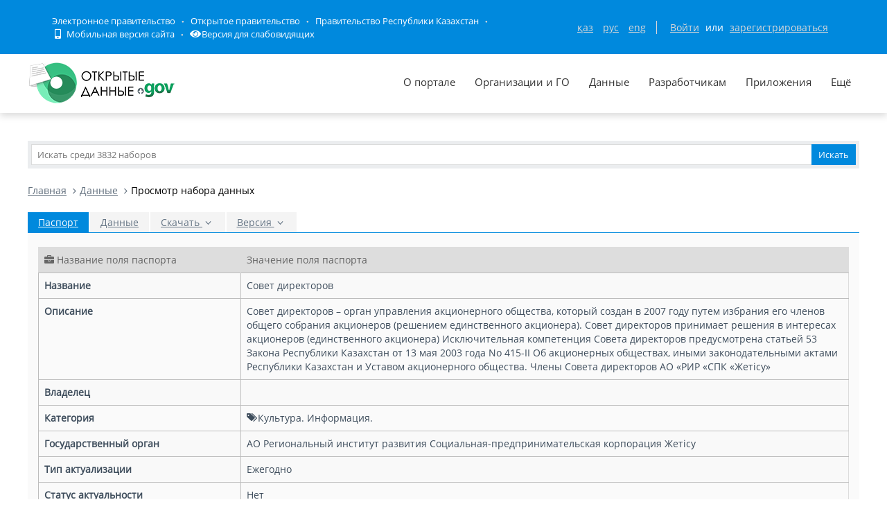

--- FILE ---
content_type: text/html; charset=utf-8
request_url: https://data.egov.kz/datasets/view?index=pravlenie2
body_size: 20755
content:
<!DOCTYPE html PUBLIC "-//W3C//DTD XHTML 1.0 Transitional//EN" "http://www.w3.org/TR/xhtml1/DTD/xhtml1-transitional.dtd">
<html xmlns="http://www.w3.org/1999/xhtml">
<head>
    <meta charset="utf-8">
    <title>Совет директоров</title>
    <link rel="icon" type="image/png" href="/public/images/icondata.png">

            <meta content="width=device-width, initial-scale=1.0" name="viewport">
    
    <meta http-equiv="X-UA-Compatible" content="IE=edge,chrome=1">

    <meta content="Совет директоров
&ndash; орган управления акционерного общества, который создан в 2007 году путем избрания его членов общего собрания акционеров (решением единственного акционера).

Совет директоров принимает решения в интересах акционеров (единственного акционера)

Исключительная компетенция Совета директоров предусмотрена статьей 53 Закона Республики Казахстан от 13 мая 2003 года No 415-II Об акционерных обществах, иными законодательными актами Республики Казахстан и Уставом акционерного общества.

Члены Совета директоров АО &laquo;РИР &laquo;СПК &laquo;Жетісу&raquo;" name="description">
    <meta content="" name="keywords">
    <meta content="egov" name="author">
    <meta name="robots" content="index, follow">

    <meta property="og:site_name" content="Открытые данные">
    <meta property="og:title" content="Совет директоров">
    <meta property="og:description" content="Совет директоров
&ndash; орган управления акционерного общества, который создан в 2007 году путем избрания его членов общего собрания акционеров (решением единственного акционера).

Совет директоров принимает решения в интересах акционеров (единственного акционера)

Исключительная компетенция Совета директоров предусмотрена статьей 53 Закона Республики Казахстан от 13 мая 2003 года No 415-II Об акционерных обществах, иными законодательными актами Республики Казахстан и Уставом акционерного общества.

Члены Совета директоров АО &laquo;РИР &laquo;СПК &laquo;Жетісу&raquo;">
    <meta property="og:type" content="website">
    <meta property="og:image" content="https://data.egov.kz/public/images/logodataru.png"><!-- link to image for socio -->
    <meta property="og:url" content="https://data.egov.kz/datasets/view?index=pravlenie2">

    <link rel="stylesheet" href="/public/css/style.css" />
    <link href="/public/assets/frontend/layout/css/style.css" rel="stylesheet">
    <link href="/public/assets/global/css/components.css" rel="stylesheet">

    <link rel="stylesheet" href="/public/fontawesome/css/all.css">
    
    <!-- Global styles START -->
    <link href="/public/assets/global/plugins/font-awesome/css/font-awesome.min.css" rel="stylesheet">
    <link href="/public/assets/global/plugins/bootstrap/css/bootstrap.min.css" rel="stylesheet">
    <!-- Global styles END -->

    <link href="/public/assets/global/plugins/ion.rangeslider/css/ion.rangeSlider.css" rel="stylesheet" type="text/css"/>
    <link href="/public/assets/global/plugins/ion.rangeslider/css/ion.rangeSlider.Metronic.css" rel="stylesheet" type="text/css"/>

    <!-- BEGIN PAGE LEVEL STYLES -->
    <link rel="stylesheet" type="text/css" href="/public/assets/global/plugins/bootstrap-select/bootstrap-select.min.css"/>
    <link rel="stylesheet" type="text/css" href="/public/assets/global/plugins/select2/select2.css"/>
    <link rel="stylesheet" type="text/css" href="/public/assets/global/plugins/jquery-multi-select/css/multi-select.css"/>
    <!-- BEGIN THEME STYLES -->

    <!-- Page level plugin styles START -->
    <link href="/public/assets/global/plugins/fancybox/source/jquery.fancybox.css" rel="stylesheet">
    <link href="/public/assets/global/plugins/carousel-owl-carousel/owl-carousel/owl.carousel.css" rel="stylesheet">
    <link href="/public/assets/global/plugins/slider-revolution-slider/rs-plugin/css/settings.css" rel="stylesheet">
    <link href="/public/assets/global/plugins/uniform/css/uniform.default.css" rel="stylesheet" type="text/css">
    <link href="/public/assets/global/plugins/bootstrap-switch/css/bootstrap-switch.min.css" rel="stylesheet" type="text/css"/>

    <link href="/public/assets/global/plugins/jquery-ui/jquery-ui-1.10.3.custom.min.css" rel="stylesheet"/>
    <!-- Page level plugin styles END -->
    <link rel="stylesheet" type="text/css" href="/public/assets/global/plugins/bootstrap-toastr/toastr.min.css"/>
    <!-- Theme styles START -->
    <link href="/public/assets/global/css/components.css" rel="stylesheet">
    <link href="/public/assets/global/css/plugins.css" rel="stylesheet">
    <link href="/public/assets/frontend/layout/css/style.css" rel="stylesheet">
    <link href="/public/assets/frontend/pages/css/style-shop.css" rel="stylesheet" type="text/css">
    <link href="/public/assets/frontend/pages/css/style-revolution-slider.css" rel="stylesheet"><!-- metronic revo slider styles -->
    <link href="/public/assets/frontend/layout/css/style-responsive.css" rel="stylesheet">
    <link href="/public/assets/frontend/layout/css/themes/green.css" rel="stylesheet" id="style-color">
    <link href="/public/assets/frontend/layout/css/custom.css" rel="stylesheet">
    <link href="/public/assets/global/plugins/simple-line-icons/simple-line-icons.min.css" rel="stylesheet">
    <link rel="stylesheet" type="text/css" href="/public/assets/global/plugins/typeahead/typeahead.css">
    <link rel="stylesheet" type="text/css" href="/public/css/jcarousel.basic.css">

    <link href="/public/stylesheets/main.css" rel="stylesheet">
    <link href="/public/stylesheets/e-header.css" rel="stylesheet">

    <link rel="stylesheet" href="/public/mobile/mobile.css"/>
    <link href="/public/mobile/mobile_full_view.css" rel="stylesheet" type="text/css">

    <!--Spec version-->
    <link rel="stylesheet" href="/public/spec/spec.css"/>
    <link href="/public/spec/spec-inverted.css" rel="stylesheet">

    <style type="text/css">
    </style>

    <link rel="stylesheet" type="text/css" href="/public/css/jcarousel.basic.css">

    <link rel="stylesheet" type="text/css" href="/public/slick/slick.css" />
    <link rel="stylesheet" type="text/css" href="/public/slick/slick-theme.css" />

    <!-- Yandex.Metrika counter -->
    <script type="text/javascript" > (function(m,e,t,r,i,k,a){m[i]=m[i]||function(){(m[i].a=m[i].a||[]).push(arguments)}; m[i].l=1*new Date();k=e.createElement(t),a=e.getElementsByTagName(t)[0],k.async=1,k.src=r,a.parentNode.insertBefore(k,a)}) (window, document, "script", "https://mc.yandex.ru/metrika/tag.js", "ym"); ym(51837473, "init", { id:51837473, clickmap:true, trackLinks:true, accurateTrackBounce:true, webvisor:true }); </script> <noscript><div><img src="https://mc.yandex.ru/watch/51837473" style="position:absolute; left:-9999px;" alt="" /></div></noscript>
    <!-- /Yandex.Metrika counter -->



</head>

<body id="body-id" class=" ">
<div
        class="op-title-info"
        data-legalacts="component.OPENNPA"
        data-data="component.OPENDATA"
        data-budget="component.OPENBUDGET"
        data-dialog="component.OPENDIALOG"
        data-evaluation="component.EVALUATION"
        data-calendar_epir_events="calendar_epir_events"
></div>





<div id="proposalModal" class="modal fade" tabindex="-1" data-backdrop="static" data-keyboard="false">
    <div class="modal-dialog" style="z-index: 99999">
        <div class="modal-content">
            <div class="modal-header">
                <button type="button" class="close" data-dismiss="modal" aria-hidden="true"></button>
                <h4 class="modal-title">Заявка на открытые данные</h4>
            </div>
            <div class="modal-body">
                <ul class="nav nav-tabs nav-justified">
                    <li class="active" id="actualTab">
                        <a href="#tab_1_1_1" data-toggle="tab">
                        На актуализацию </a>
                    </li>
                    <li class="" id="publishTab">
                        <a href="#tab_1_1_2" data-toggle="tab">
                        На публикацию </a>
                    </li>

                </ul>
                <div class="tab-content">
                    <div class="tab-pane active" id="tab_1_1_1">
                        Для добавления заявки Вам необходимо осуществить <a href="/security/loginwithproposalmodal">авторизацию</a> или <a href="https://idp.egov.kz/idp/register.jsp">зарегистрироваться</a> 
                    </div>
                    <div class="tab-pane" id="tab_1_1_2">
                        Для добавления заявки Вам необходимо осуществить <a href="/security/loginwithproposalmodal">авторизацию</a> или <a href="https://idp.egov.kz/idp/register.jsp">зарегистрироваться</a> 
                    </div>

                </div>
            </div>
            <div class="modal-footer">
                <button type="button" data-dismiss="modal" class="btn default">Отмена</button>
            </div>
        </div>
    </div>
</div>





<link href="/public/assets/global/plugins/bvi/css/bvi.min.css" rel="stylesheet">
<div id="top">
    
    
    <header class="b-header">
    
        <div class="b-header__container container">
            <a href="#" class="b-header__menu-links js_showHeaderMenu">
                <span class="b-header__menu-btn"></span>
            </a>
            <div class="b-header__link-block js_headerMenu">
                <ul class="b-header__list">
                    <li class="b-header__list-item">
                        <a href="http://egov.kz" target="_blank" class="b-header__list-link">Электронное правительство</a>
                    </li>
                    <li class="b-header__list-item">
                        <a href="http://open.egov.kz" target="_blank" class="b-header__list-link">Открытое правительство</a>
                    </li>
                    <li class="b-header__list-item">
                        
                        <a href="http://government.kz/ru" target="_blank" class="b-header__list-link">Правительство Республики Казахстан</a>
                        
                        
                        
                    </li>
                    <li class="b-header__list-item mobile-version hide-spec hide-mobile">
                        <a href="javascript:void(0);" class="b-header__list-link">
                            <i class="fas fa-mobile-alt"></i>
                            Мобильная версия сайта</a>
                    </li>
<!--                    <li class="b-header__list-item spec-version hide-spec hide-mobile">-->
<!--                        <a href="javascript:void(0);" class="bvi-open b-header__list-link">-->
<!--                            <i class="fas fa-eye"></i>-->
<!--                            Версия для слабовидящихfffffffffff</a>-->
<!--                    </li>-->
                    <li class="b-header__list-item">
                        <a href="#" class="bvi-open b-header__list-link" title="Версия сайта для слабовидящих"><i class="fas fa-eye"></i>Версия для слабовидящих</a>
                    </li>
                </ul>
            </div>
            <div class="b-header__block">
                <div class="b-header__infoblock">
                    <div class="b-header__info b-header__info--lang">
                        <a href="/application/changelang?lang=kk" data-lang="kk" class=" b-header__link">ҚАЗ</a>
                        <a href="/application/changelang?lang=ru" data-lang="ru" class="b-header__link_active2 b-header__link">РУС</a>
                        <a href="/application/changelang?lang=en" data-lang="en" class=" b-header__link">ENG</a>
                    </div>
                    
                    
                        <div class="b-header__info">
                            <a href="/security/login" class="b-header__link">Войти</a>
                            <span class="b-header__text">или</span>
                            <a href="https://idp.egov.kz/idp/register.jsp" class="b-header__link">зарегистрироваться</a>
                        </div>
                    
                </div>
            </div>
        </div>
    </header>
    <!-- END HEADER -->
    <div id="top_2">
        <div class="inblock">
            <a id="logo" href="/"><img src="/public/images/logodataru.png"  /></a>
			<div class="resize top-menu-wrapper">
                <ul class="topmenu topright resize">
                    <li class=""><a href="/pages/about" >О портале</a></li>
                    <li class=""><a href="/govagenciescontroller/list" >Организации и ГО</a></li>
                    <li class="active">
                        <a href="/datasets/listbygovagency">Данные</a>

                        <ul class="dropdown-menu">
                            <li class="active"><a href="/datasets/listbycategory">По категориям</a></li>
                            <li class=""><a href="/datasets/listbygovagency">По ГО/организациям</a></li>
                            <li class=""><a href="/datasets/byusers">От внешних пользователей</a></li>
                            <li class=" hide-mobile"><a href="/proposals/actualize">Заявки</a></li>
                            <li class="show-mobile"><a href="#">Категории</a></li>
                            <li class=""><a href="/datasets/archive">Архивы</a></li>
                        </ul>
                    </li>
                    <li class="">
                        <a href="/pages/samples">Разработчикам</a>

                        <ul class="dropdown-menu">
                            <li><a href="/pages/samples">Описание API</a></li>
                            <li><a href="/pages/format">Формат данных</a></li>
                            <li class="">
                                <a href="/services/sample">
                                Примеры сервисов
                                </a>

                                <ul class="dropdown-menu">
                                    <li><a href="/services/rka">Поиск по РКА</a></li>
                                    <li><a href="/services/street">Проверка улиц</a></li>
                                    <li><a href="/services/con">Поиск ЦОН</a></li>
                                    <li><a href="/services/notaries">Поиск Нотариус</a></li>
                                    <li><a href="/services/pharmacy">Поиск Аптек</a></li>
                                </ul>
                            </li>
                            <li><a href="/application/downloadservicelist"><span>Перечень сервисов</span></a></li>
                            <li><a href="/profile/apikeylist"><span>Кабинет разработчика</span></a></li>

                        </ul>
                    </li>
                    <li class="show-mobile"><a href="javascript:void(0);">Подать заявку</a>
                        <ul>
                            <li><a
                                    data-original-title="Заявка на открытые данные"
                                    data-placement="left"
                                    data-toggle="modal"
                                    href="#proposalModal">На публикацию</a></li>
                            <li><a
                                    data-original-title="Заявка на открытые данные"
                                    data-placement="left"
                                    data-toggle="modal"
                                    href="#proposalModal">На актуализацию</a></li>
                        </ul>
                    </li>

                    <!--<li class=" hide-mobile"><a href="/news/list">Новости</a></li>-->
                    <li class=""><a href="/apps/list">Приложения</a></li>
                    <li class="show-mobile"><a href="javascript:void(0);">Компоненты ОП</a>
                        <ul>
                            <li><a class="none-decoration" href="https://dialog.egov.kz/">Открытый диалог</a></li>
                            <li><a class="none-decoration" href="https://budget.egov.kz/">Открытые бюджеты</a></li>
                            <li><a class="none-decoration" href="https://legalacts.egov.kz/">Открытые НПА</a></li>
                            <li><a class="none-decoration" href="https://evaluation.egov.kz/">Оценка эффективности деятельности ГО</a></li>
                        </ul>
                    </li>
                    <li class="show-mobile"><a href="/pages/help">Помощь пользователям</a></li>
                    <li>
                        <a>Ещё</a>

                        <ul class="dropdown-menu">
                            <li class=""><a href="/pages/faq">FAQ</a></li>

                            <li class=""><a href="/contests/list">Конкурсы</a></li>
                            
                            
                                <li class=""><a href="/pages/portalpage?id=57238451">АИС ОИП</a></li>
                                
                                <li class=""><a href="/pages/portalpage?id=122085422">Сервисы КПСиСУ</a></li>
                                
                                
                        </ul>
                    </li>
                </ul>
            </div>
        </div>
        <div class="extended-search col-xs-12 show-mobile">
            <div class="button-wrapper col-xs-12">
                <div class="button-position"></div>
            </div>
            <form action="/datasets/search" method="GET" id="searchM">
                <div id="mainBlock" style="display: none; width: 829px;padding: 15px">
                <input type="text" name="expType" id="expType" value="0" style="display: none"/>
                <div class="row">
                    <div class="col-xs-12 col-sm-6 col-md-6">
                        <div class="form-group">
                            <label for="govAgencyId">Владелец</label>
                            <select class="form-control" name="govAgencyId" id="govAgencyId">
                                <option value="">Не указано</option>
                                
                            </select>
                            <label for="category">Категории</label>
                            <select class="form-control" name="category">
                                <option value="">Не указано</option>
                                
                                <option value="AVS-EI0B99eXTcgzfxyo">Государственный сектор</option>
                                
                                <option value="AVHs8sbVNUjQC95Q0cm9">Здравоохранение</option>
                                
                                <option value="AX0OQPoNG0QrlYMCh_Ui">Инновации и связь</option>
                                
                                <option value="AXBYBzt4GpHoG9G1U8bl">Культура. Информация.</option>
                                
                                <option value="AXBYDCDMGpHoG9G1U8b7">Население и общество</option>
                                
                                <option value="AVHs80ZbNUjQC95Q0cri">Образование и наука</option>
                                
                                <option value="AVHs-IzUNUjQC95Q0d0s">Правовая система и общественная безопасность</option>
                                
                                <option value="AVUumIGU99eXTcgzf6YQ">Промышленность</option>
                                
                                <option value="AVUGiYXo99eXTcgzf4b8">Сельское, лесное, охотничье и рыбное хозяйства</option>
                                
                                <option value="AVSkW4E-99eXTcgzeLZt">Строительство и жилищно-коммунальное хозяйство</option>
                                
                                <option value="AVWfvGzsv7qpUunhUQ9U">Торговля</option>
                                
                                <option value="AVHs9wRnNUjQC95Q0dd2">Транспорт</option>
                                
                                <option value="AVHs8-bUNUjQC95Q0c0r">Труд, занятость и социальное обеспечение</option>
                                
                                <option value="AVWWoCRhv7qpUunhUOSf">Туризм и спорт</option>
                                
                                <option value="AVHs9e09NUjQC95Q0dQH">Финансы</option>
                                
                                <option value="AVHs-SziNUjQC95Q0d92">Экология, окружающая среда и гражданская защита</option>
                                
                                <option value="AVS9OWO599eXTcgzfxvi">Экономика</option>
                                
                                <option value="AVWQUcRBv7qpUunhTlT9">Энергетика</option>
                                
                            </select>
                        </div>
                    </div>
                    <div class="col-xs-12 col-sm-6 col-md-6">
                        <div class="form-group">
                            <label for="statusType">Статус актуальности</label>
                            <select class="form-control" name="statusType">
                                <option value="">Не указано</option>
                                <option value="1">Да</option>
                                <option value="0">Нет</option>
                            </select>
                            <label for="actualType">Тип актуализации</label>
                            <select class="form-control" name="actualType">
                                <option value="">Не указано</option>
                                <option value="DAILY">Ежедневно</option>
                                <option value="WEEKLY">Еженедельно</option>
                                <option value="MONTHLY">Ежемесячно</option>
                                <option value="QUARTERLY">Ежеквартально</option>
                                <option value="YEARLY">Ежегодно</option>
                                <option value="CONSTANTLY">Постоянно</option>
                                <option value="TWO_TIMES_A_YEAR">2 раза в год</option>
                                <option value="ONCE_EVERY_SIX_MONTHS">1 раз в полгода</option>
                                <option value="ONCE_EVERY_THREE_YEARS">1 раз в 3 года</option>
                                <option value="ONCE_EVERY_FOUR_YEARS">1 раз в 4 года</option>
                                <option value="ONCE_EVERY_FIVE_YEARS">1 раз в 5 лет</option>

                                <option value="AS_NEEDED">По мере необходимости</option>
                            </select>
                            <label class="control-label">Сортировать&nbsp;По:</label>
                            <select class="form-control" name="datasetSortSelect">
                                <option value="createdDateAsc">Дате создания (По возрастанию)</option>
                                <option value="createdDateDesc"
                                        selected="selected">Дате создания (По убыванию)</option>
                                <option value="modifiedDateAsc">Дате обновления (По возрастанию)</option>
                                <option value="modifiedDateDesc">Дате обновления (По убыванию)</option>
                            </select>
                            <div class="date-extended-search">
                                <label for="pDateBeg" style="font-size: 13px;">Период публикации</label>
                                <div class="form-control" style="border: none!important;">
                                    <span class="input-wrapper"><input type="date" name="pDateBeg"/></span>
                                    <span class="input-wrapper"><input type="date" name="pDateEnd"/></span>
                                </div>
                            </div>
                        </div>
                    </div>
                </div>
                <div class="modal-footer">
                    <div class="extended-search-footer-button">
                        <button type="button" class="btn btn-danger" onclick="mainReset()">Сбросить</button>
                    </div>
                    <div class="extended-search-footer-button">
                        <button type="submit" class="btn btn-success">Искать</button>
                    </div>
                </div>
                    <input type="hidden" name="text" id="mobile-text-field" />
            </div>
            </form>
        </div>
    </div>
</div>
<script src="/public/assets/global/plugins/jquery-1.11.0.min.js" type="text/javascript"></script>
<script src="/public/assets/global/plugins/bvi/js/js.cookie.js" type="text/javascript"></script>
<script src="/public/assets/global/plugins/bvi/js/bvi-init.js" type="text/javascript"></script>
<script src="/public/assets/global/plugins/bvi/js/bvi.min.js" type="text/javascript"></script>
<input type="hidden" name="authenticityToken" value="2dfc7bfb7c5331d472daa3b476e57f1ce5dfb05e"/>



<div class="resize main-wrapper">
    <div id="main_1" class="mainblock">

        <div id="search">
            <form action="/datasets/search" method="get" accept-charset="utf-8" enctype="application/x-www-form-urlencoded" >                <input type="text" name="text" class="text" placeholder="Искать среди 3832 наборов" /><input type="submit" name="ok" class="button" value="Искать" />
            
</form>        </div>


        

<ul class="breadcrumb">
    <li><a href="/">Главная</a></li>
    <li><a href="/datasets/listbygovagency">Данные</a></li>
    <li class="active">Просмотр набора данных</li>
</ul>
<script src="https://www.google.com/recaptcha/api.js"></script>
<link rel="stylesheet" type="text/css" href="/public/assets/global/plugins/select2/select2.css"/>
<link rel="stylesheet" type="text/css" href="/public/assets/global/plugins/datatables/extensions/Scroller/css/dataTables.scroller.min.css"/>
<link rel="stylesheet" type="text/css" href="/public/assets/global/plugins/datatables/extensions/ColReorder/css/dataTables.colReorder.min.css"/>
<link rel="stylesheet" type="text/css" href="/public/assets/global/plugins/datatables/plugins/bootstrap/dataTables.bootstrap.css"/>
<link rel="stylesheet" href="/public/css/style.css" />
<ul class="nav nav-tabs datasets-buttons-warpper-web">
    <li class="active" id="firstTab">
        <a href="#metaTab" data-toggle="tab">
            Паспорт </a>
    </li>

    
    <li>
        <a href="#dataTab" data-toggle="tab" onclick="checkCaptcha()">
            Данные</a>
    </li>

    <li class="dropdown">
        <a href="#" class="dropdown-toggle" data-toggle="dropdown">
        Скачать <i class="fa fa-angle-down"></i>
        </a>
        <ul class="dropdown-menu" role="menu">
            <li>
                <a id="exportExcel" tabindex="-1" data-toggle="tab" onclick="checkCaptcha()">
                    Excel </a>
            </li>
            <li>
                <a id="exportJson" tabindex="-1" data-toggle="tab" onclick="checkCaptcha()">
                    JSON </a>
            </li>
        </ul>
    </li>

    <li class="dropdown">
        <a href="#" class="dropdown-toggle" data-toggle="dropdown">
        Версия  <i class="fa fa-angle-down"></i>
        </a>
        <ul class="dropdown-menu" role="menu">
            
        </ul>
    </li>
    

    

    
</ul>
<div class="tab-content passport">
    

    <div class="tab-pane " id="dataTab">
        <div class="row columns margin-bottom-10" >
            <div class="col-md-12">
                <div class="pull-right">
                    <div class="actions ">
                        <div class="btn-group">
                            <a class="btn default" href="#" data-toggle="dropdown">
                            Колонки <i class="fa fa-angle-down"></i>
                            </a>
                            <div id="dataset_column_toggler" class="dropdown-menu hold-on-click dropdown-checkboxes pull-right">
                            </div>
                        </div>
                    </div>
                </div>
            </div>
        </div>


        <div class="searchFilter">
            <div class="row">
                <div class="col-md-6 col-sm-12">
                    <div class="dataTables_length">
                        <label>
                            <select name="sample_1_length" id="datasetCount" aria-controls="sample_1" class="form-control input-xsmall input-inline">
                                <option value="5">5</option>
                                <option value="15">15</option>
                                <option value="20">20</option>
                            </select> записей
                        </label>
                    </div>
                </div>
                <div class="col-md-6 col-sm-12">
                    <div  class="dataTables_filter">
                        <label>Искать:<input type="search" class="form-control input-small input-inline" aria-controls="sample_1" id="datasetFilter"></label>
                    </div>
                </div>
            </div>
        </div>

        <table class="table table-striped table-bordered table-hover" id="dataTable">
        </table>

    </div>

    <div class="tab-pane active" id="metaTab">

        <table class="table table-striped table-bordered table-advance table-hover">
            <thead>
            <tr>
                <th class="col-md-3">
                    <i class="fa fa-briefcase hide-mobile"></i> Название поля паспорта
                </th>
                <th>
                Значение поля паспорта
                </th>
            </tr>
            </thead>

            <tbody>
            <tr>
                <td>
                    <b>
                    Название </b>
                </td>
                <td id="versionName">
                Совет директоров</td>
            </tr>
            <tr>
                <td>
                    <b>
                    Описание </b>
                </td>
                <td id="versionDescription">
                Совет директоров
&ndash; орган управления акционерного общества, который создан в 2007 году путем избрания его членов общего собрания акционеров (решением единственного акционера).

Совет директоров принимает решения в интересах акционеров (единственного акционера)

Исключительная компетенция Совета директоров предусмотрена статьей 53 Закона Республики Казахстан от 13 мая 2003 года No 415-II Об акционерных обществах, иными законодательными актами Республики Казахстан и Уставом акционерного общества.

Члены Совета директоров АО &laquo;РИР &laquo;СПК &laquo;Жетісу&raquo;</td>
            </tr>
            
                <tr>
                    <td>
                        <b>
                        Владелец </b>
                    </td>
                    <td id="versionOwner">
                    </td>
                </tr>
            
            <tr>
                <td>
                    <b>
                    Категория </b>
                </td>
                <td>
                    
                        
                            <span class="fa fa-tags category-icon"></span> Культура. Информация.<br>
                        

                    
                </td>
            </tr>

            
            <tr>
                <td>
                    <b>
                    Государственный орган </b>
                </td>
                <td>
                    
                    
                        АО Региональный институт развития Социальная-предпринимательская корпорация Жетісу
                    
                </td>
            </tr>
            

            <tr id="versionKeywordsBlock" style='display: none'>
                <td>
                    <b>
                    Ключевые слова </b>
                </td>
                <td>

                    <div class="blog-tags">
                        <ul id="versionKeywords">
                            
                        </ul>
                    </div>
                </td>
            </tr>

            

            
            <tr>
                <td>
                    <b>
                    Тип актуализации </b>
                </td>
                <td>
                Ежегодно
                </td>
            </tr>
            

            
            <tr>
                <td>
                    <b>
                    Статус актуальности </b>
                </td>
                <td>
                Нет
                </td>
            </tr>
            

            <tr>
                <td>
                    <b>
                    Дата размещения </b>
                </td>

                <td id="createdDate">
                    08.12.2021 13:22
                </td>
            </tr>
            
            <tr>
                <td>
                    <b>
                    Дата обновления </b>
                </td>
                <td id="modifiedDate">
                    08.12.2021 13:23
                </td>
            </tr>

            <tr>
                <td>
                    <b>
                    Ссылка на данные </b>
                </td>
                <td id="dataLink">

                </td>
            </tr>
            
            <tr>
                <td>
                    <b>
                    Ссылка на мета информацию </b>
                </td>
                <td id="metaLink">

                </td>
            </tr>

            
            

            <tr>
                <td>
                    <b>
                    Статус </b>
                </td>
                <td>
                    
                    
                    
                    
                    Опубликован
                    
                    
                </td>
            </tr>

            </tbody>
        </table>
        <br>

        <div class="padding-top-40">
            <ul class="nav nav-tabs hide-mobile comment-tabs">
                <li class="active">
                    <a href="#tab_5_1" data-toggle="tab">
                        Оставить комментарий </a>
                </li>
                <li>
                    <a href="#tab_5_2" data-toggle="tab">
                        Оставить заявку </a>
                </li>

            </ul>
            <ul class="nav nav-tabs leave-comment-mobile">
                <li class="active col-xs-6">
                    <a href="#tab_5_1" data-toggle="tab">
                    Оставить комментарий </a>
                </li>
                <li class="col-xs-6">
                    <a href="#tab_5_2" data-toggle="tab">
                    Оставить заявку </a>
                </li>

            </ul>
            <div class="tab-content comments-mobile">
                <div class="tab-pane active" id="tab_5_1">
                

                
                    Для добавления комментария Вам необходимо осуществить <a href="/security/login">авторизацию</a> или <a href="https://idp.egov.kz/idp/register.jsp">зарегистрироваться</a> 
                
                    <hr class="blog-post-sep">


                    <h2>Комментарии</h2>
                    <div class="comments" id="comments">
                    
                    </div>

                </div>
                <div class="tab-pane" id="tab_5_2">
                
                
                    Для добавления заявки Вам необходимо осуществить <a href="/security/login">авторизацию</a> или <a href="https://idp.egov.kz/idp/register.jsp">зарегистрироваться</a> 
                

                </div>
            </div>
        </div>
    </div>
</div>

<div id="downloadModal" class="modal fade" tabindex="-1" data-backdrop="static" data-keyboard="false">
    <div class="modal-dialog" style="z-index: 99999">
        <div class="modal-content">
            <div class="modal-header">
                <button type="button" class="close" data-dismiss="modal" aria-hidden="true"></button>
                <h4 class="modal-title">Выберите диапазон</h4>
            </div>
            <div class="modal-body">
                <form class="form-horizontal" role="form">
                    <div class="form-group">
                        <label for="downloadOffset" class="col-md-5 control-label">Начиная с:</label>
                        <div class="col-md-5">
                            <input type="number" class="form-control" id="downloadOffset" placeholder="1" min="1" data-bind="value:replyNumber" value="1">
                        </div>
                    </div>
                    <div class="form-group">
                        <label for="downloadCount" class="col-md-5 control-label">Количество:</label>
                        <div class="col-md-5">
                            <input type="number" class="form-control" id="downloadCount" placeholder="100" min="1" max="100" data-bind="value:replyNumber" value="100">
                            <div class="help-block">
                                Не может превышать 100
                            </div>
                        </div>
                    </div>
                    <div class="form-group">
                        <label class="col-md-5 control-label">Будут скачаны наборы:</label>
                        <div class="col-md-5">
                            <p class="form-control-static" id="downloadHelpText">
                            </p>
                        </div>
                    </div>
                </form>

            </div>
            <div class="modal-footer">
                <button type="button" data-dismiss="modal" class="btn default">Отмена</button>
                <button type="button" data-dismiss="modal" class="btn green" id="downloadDataset">Скачать</button>
            </div>
        </div>

    </div>
</div>

<div id="captchaModal" class="modal fade" tabindex="-1" data-backdrop="static" data-keyboard="false">
    <div class="modal-dialog" style="z-index: 99999">
        <div class="modal-content">
            <div class="modal-body content-center">
                <div class="g-recaptcha" data-sitekey="6LdvAB8kAAAAAG5LJcs_QrOllrySCZ2w7DSp9E-S"></div>
            </div>
            <div class="modal-footer content-center">
                <button type="button" data-dismiss="modal" class="btn green" id="captchaSuccess">Готово</button>
            </div>
        </div>
    </div>
</div>

<script src="/public/assets/global/plugins/jquery-1.11.0.min.js" type="text/javascript"></script>
<script src="/public/assets/global/plugins/jquery-migrate-1.2.1.min.js" type="text/javascript"></script>

<script>

    var parentCommentId;
    var parentCommentAuthor;

    function stringStartsWith (string, prefix) {
        return string.slice(0, prefix.length) == prefix;
    }

    $(".replyButton").click(function() {
        var commentId = $(this).attr('comment-id');
        var commentAuthor = $(this).attr('comment-author');
        var text = $("#text").val();
        if (parentCommentId != null && parentCommentId != 'undefined') {
            if (stringStartsWith(text, parentCommentAuthor) == true) {
                text = text.substring(parentCommentAuthor.length + 2);
            }
        }
        text = commentAuthor+", "+text;
        $("#text").val(text);

        parentCommentId = commentId;
        parentCommentAuthor = commentAuthor;

        $("#text").focus();
    });

    $("#text").keyup(function() {
        var text = $("#text").val();
        if (parentCommentId != null && parentCommentId != 'undefined') {
            if (stringStartsWith(text, parentCommentAuthor) == false) {
                parentCommentId = null;
            }
        }
    });

    $("#sendComment").click(function() {
        var text = $("#text").val();
        var token = $("input[name = authenticityToken]").val();
        if (text != null && text.trim().length > 0 ) {
            $("#sendComment").attr("disabled", true);
            $("#text").attr("disabled", true);
            $.ajax({
                url:"/datasets/addcomment?index=pravlenie2",
                data: {
                    authenticityToken : token,
                    text : text,
                    parent: parentCommentId
                },
                method:"POST"

            }).success(function() {
                toastr['success']("Комментарий успешно добавлен", "Операция успешна");
                $("#text").val('');
                $("#sendComment").removeAttr("disabled");
                $("#text").removeAttr("disabled");
            }).error(function(event) {
                $("#sendComment").removeAttr("disabled");
                $("#text").removeAttr("disabled");
            });
        } else {
            toastr['error']("Заполните все поля", "Операция неудачна");
        }

    });

    $("#sendProposalFromView").click(function() {
        var category = 'AXBYBzt4GpHoG9G1U8bl';
        var dataset = 'pravlenie2';
        var reason = $('#actualViewReason').val();
        var text = $('#actualViewText').val();
        var token = $("input[name = authenticityToken]").val();

        $.ajax({
            url: "/proposals/saveactualproposal",
            context: document.body,
            data: {
                authenticityToken : token,
                text : text,
                category : category,
                dataset : dataset,
                reason : reason
            }
        }).done(function() {
            toastr['success']("Спасибо за ваше участие! Ваша заявка успешно отправлена на обработку. При любых изменениях статуса Вашей заявки, вы будете получать уведомления в Личном кабинете", "Операция успешна")
        });
        $('#actualViewReason').val('outdated');
        $('#actualViewText').val('');
    });

</script>
<!-- BEGIN PAGE LEVEL SCRIPTS -->

<script>

    var currentVersion = '';
    var currentIndex = 'pravlenie2';
    var elasticHost = '';
    var entityId = 'pravlenie2';
    var globalFields = [];
    var page = 1;
    var totalPages = 1;
    var count = 5;
    var text = '';
    var column = '';
    var order = '';
    var lang = 'ru';
    var dataLoaded = false;
    var afterDataLoadedText = '';
    var format = "json";
    var downloadTotalCount = 0;
    var downloadOffset = 1;
    var downloadTo = 100;
    var downloadCount = 100;

    function initVars() {
        page = 1;
        count = 5;
        order = '';
        column = '';
        text = '';
        totalPages = 1;
        $("#datasetFilter").val('');
    }

    function checkCaptcha() {
        if (grecaptcha) {
            if(grecaptcha.getResponse().length == 0) {
                $('#captchaModal').modal('show');
            }
        }
    };

    $(document).ready(function() {
        $('#captchaSuccess').click(function () {
            if(grecaptcha.getResponse().length == 0) {
                alert('Вы не прошли проверку CAPTCHA должным образом');
                return false;
            }
        });

        isSubscribed('OPENDATA','DATASET',entityId, function(data) {
            if (data && data.response && data.response.subscribed == true) {
                $("#unsubscribeButton").show();
            } else {
                $("#subscribeButton").show();
            }
        });

        $("#subscribeButton").click(function(){
            var title = 'Совет директоров';
            var href = 'https://data.egov.kz/datasets/view?index=pravlenie2';
            subscribe('OPENDATA','DATASET',entityId,title,href, function(data) {
                if (data && data.status == 200) {
                    toastr['success']("Вы успешно подписались", "Операция успешна");
                    $("#unsubscribeButton").show();
                    $("#subscribeButton").hide();
                } else {
                    toastr['error']("Не удалось подписаться, попробуйте позже", "Операция неудачна");
                }
            });
        });

        $("#unsubscribeButton").click(function(){
            unsubscribe('OPENDATA','DATASET',entityId, function(data) {
                if (data && data.status == 200) {
                    toastr['success']("Вы успешно отписались", "Операция успешна");
                    $("#unsubscribeButton").hide();
                    $("#subscribeButton").show();
                } else {
                    toastr['error']("Не удалось отписаться, попробуйте позже", "Операция неудачна");
                }
            });
        });

        $("#downloadDataset").click(function() {
            if(grecaptcha.getResponse().length == 0) {
                checkCaptcha();
            } else {
                var from = $("#downloadOffset").val();
                var count = $("#downloadCount").val();
                if (format == 'json') {
                    window.location.href = '/datasets/exportjson?index=' + currentIndex + '&version=' + currentVersion + '&from=' + from + '&count=' + count;
                }
                if (format == 'excel') {
                    window.location.href = '/datasets/exportexcel?index=' + currentIndex + '&version=' + currentVersion + '&from=' + from + '&count=' + count;
                }
            }
        });

        $("#exportJson").click(function() {
            format = "json";
            if(grecaptcha.getResponse().length == 0) {
                checkCaptcha();
            } else {
                $("#downloadModal").modal('show');
            }
        });
        $("#exportExcel").click(function() {
            format = "excel";
            if(grecaptcha.getResponse().length == 0) {
                checkCaptcha();
            } else {
                $("#downloadModal").modal('show');
            }
        });

        var oTable;

        var initDataTable = function () {
            var fields = globalFields;
            var table = $('#dataTable');
            /* Formatting function for row details */
            function fnFormatDetails(oTable, nTr) {
                var aData = oTable.fnGetData(nTr);
                var i = 1;
                var sOut = '<table>';
                for (var field in fields) {
                    sOut += '<tr><td>'+fields[field]+'</td><td>' + aData[i++] + '</td></tr>';
                }
                sOut += '</table>';

                return sOut;
            }

            /*
             * Insert a 'details' column to the table
             */
            var nCloneTh = document.createElement('th');
            nCloneTh.className = "table-checkbox";

            var nCloneTd = document.createElement('td');
            nCloneTd.innerHTML = '<span class="row-details row-details-close"></span>';

            table.find('thead tr').each(function () {
                this.insertBefore(nCloneTh.cloneNode(true), this.childNodes[0]);
            });

            table.find('tbody tr').each(function () {
                this.insertBefore(nCloneTd.cloneNode(true), this.childNodes[0]);
            });

            var col = 0;
            var found = false;
            var direction = 'asc';
            for (var field in fields) {
                if (field == column) {
                    found = true;
                    if (order != 'ascending') direction = 'desc';
                    break;
                }
                col++;
            }

            if (!found) {
                col = 0;
            }
            col++;

            oTable = table.dataTable({
                "columnDefs": [{
                    "orderable": false,
                    "targets": [0]
                }],
                "order": [
                    [col, direction]
                ],
                "lengthMenu": [
                    [5, 15, 20,],
                    [5, 15, 20] // change per page values here
                ],
                // set the initial value
                "pageLength": 10,
                "paging": false,
                "info":false,
                "bFilter":false,

                "language": {
                    "processing": "table.lang.processing ",
                    "search": "Поиск:",
                    "lengthMenu": " | Показать _MENU_ данных ",
                    "info": " | Данные  с _START_ по _END_ из _TOTAL_ данных",
                    "infoEmpty": "Данные с 0 по 0 из 0 данных",
                    "infoFiltered": "(отфильтровано из _MAX_ по)",
                    "infoPostFix": "",
                    "loadingRecords": "Загрузка",
                    "zeroRecords": "Данные отсутствуют",
                    "emptyTable": "Данные отсутствуют",
                    "paginate": {
                        "page":"Страница",
                        "first": "Первая",
                        "previous": "Предыдущая",
                        "next": "Следующая",
                        "last": "Последняя"
                    },
                    "aria": {
                        "sortAscending": ": активировать для сортировки столбца по возрастанию",
                        "sortDescending": ": активировать для сортировки столбца по убыванию"
                    }
                }
            });


            var tableWrapper = $('#sample_3_wrapper'); // datatable creates the table wrapper by adding with id {your_table_jd}_wrapper

            tableWrapper.find('.dataTables_length select').select2(); // initialize select2 dropdown

            /* Add event listener for opening and closing details
             * Note that the indicator for showing which row is open is not controlled by DataTables,
             * rather it is done here
             */
            table.on('click', ' tbody td .row-details', function () {
                var nTr = $(this).parents('tr')[0];
                if (oTable.fnIsOpen(nTr)) {
                    /* This row is already open - close it */
                    $(this).addClass("row-details-close").removeClass("row-details-open");
                    oTable.fnClose(nTr);
                } else {
                    /* Open this row */
                    $(this).addClass("row-details-open").removeClass("row-details-close");
                    oTable.fnOpen(nTr, fnFormatDetails(oTable, nTr), 'details');
                }
            });

            var tableColumnToggler = $('#dataset_column_toggler');
            $('input[type="checkbox"]', tableColumnToggler).each(function () {
                var checked = $(this).is(":checked");
                var iCol = parseInt($(this).attr("data-column"));

                oTable.fnSetColumnVis(iCol, checked);
            });



            dataLoaded = true;
            if(grecaptcha.getResponse().length == 0) {
                checkCaptcha();
            } else {
                afterDataLoaded();
            }

        };

        $(".version").click(function() {
           currentVersion = $(this).attr("type");
            versionSelected();
        });

        function redrawDownloadHelpText() {
            if (lang == 'kk') {
                $("#downloadHelpText").text('Данные '+downloadOffset+' с '+downloadTo+' по  из '+downloadTotalCount+' данных');
            } else {
                $("#downloadHelpText").text('Данные  с '+downloadOffset+' по '+downloadTo+' из '+downloadTotalCount+' данных');
            }
        }

        $("#downloadOffset").change(function() {
            downloadOffset = $(this).val();
            downloadTo = Math.min(downloadTotalCount, parseInt(downloadOffset) + parseInt(downloadCount) - 1);
            redrawDownloadHelpText();
        });

        $("#downloadCount").change(function() {
            downloadCount = $(this).val();
            downloadTo = Math.min(downloadTotalCount, parseInt(downloadOffset) + parseInt(downloadCount) - 1);
            redrawDownloadHelpText();
        });

        function createDownloadModal(totalCount) {
            downloadTotalCount = totalCount;
            redrawDownloadHelpText();
        }


        function versionSelected() {

            var columns = $("#dataTab").find(".columns").clone();
            var searchFilter = $("#dataTab").find(".searchFilter").clone();
            $("#dataTab").empty();
            $("#dataTab").append(columns);
            $("#dataTab").append(searchFilter);
            $("#dataTab").append('<table class="table table-striped table-bordered table-hover" id="dataTable"></table>');

            $("#metaLink").empty();

            $("#dataLink").empty();
            $("#metaLink").append("<a target='_blank' href='https://data.egov.kz/meta/"+currentIndex+"/"+currentVersion+"?pretty'>https://data.egov.kz/meta/"+currentIndex+"/"+currentVersion+"</a>");
            $("#dataLink").append("<a target='_blank' href='https://data.egov.kz/api/v4/"+currentIndex+"/"+currentVersion+"?apiKey=yourApiKey'>https://data.egov.kz/api/v4/"+currentIndex+"/"+currentVersion+"?apiKey=yourApiKey"+"</a>");

            reloadMeta();
        }

        function reloadMeta() {
            $.ajax({
                url: "/meta/"+currentIndex+"/"+currentVersion,
                context: document.body
            }).success(function(data) {
                initVars();

                if (data.hasOwnProperty('nameRu')) {
                    $("#versionName").empty();
                    var versionName = data.nameRu;

                    if (lang == 'kk' && data.hasOwnProperty('nameKk')) {
                        versionName = data.nameKk;
                    } else
                    if (lang == 'en' && data.hasOwnProperty('nameEn')) {
                        versionName = data.nameEn;
                    }
                    $("#versionName").append(versionName);
                }
                //Описание набора
                if (data.hasOwnProperty('descriptionRu')) {
                    $("#versionDescription").empty();
                    var versionDescription = data.descriptionRu;

                    if (lang == 'kk' && data.hasOwnProperty('descriptionKk')) {
                        versionDescription = data.descriptionKk;
                    } else
                    if (lang == 'en' && data.hasOwnProperty('descriptionEn')) {
                        versionDescription = data.descriptionEn;
                    }
                    $("#versionDescription").append(versionDescription);
                }

                //Дата модификации
                if (data.hasOwnProperty('modifiedDate')) {
                    $("#modifiedDate").empty();
                    var modifiedDate = Date.parse(data.modifiedDate);
                    var newDate = new Date(modifiedDate);
                    var yyyy = newDate.getFullYear().toString();
                    var mm = (newDate.getMonth()+1).toString();
                    var dd = newDate.getDate().toString();
                    var hours = newDate.getHours().toString();
                    var minutes = newDate.getMinutes().toString();

                    var mmChars = mm.split('');
                    var ddChars = dd.split('');
                    var miChars = minutes.split('');
                    var hhChars = hours.split('');

                    $("#modifiedDate").append((ddChars[1]?dd:"0"+ddChars[0])+'.'+(mmChars[1]?mm:"0"+mmChars[0])+'.'+yyyy+' '+(hhChars[1]?hours:"0"+hhChars[0])+':'+(miChars[1]?minutes:"0"+miChars[0]));
                }

                if (data.hasOwnProperty('owner') && data.owner.hasOwnProperty('fullnameRu')) {
                    $("#versionOwner").empty();
                    var versionOwner = data.owner.fullnameRu;
                    if (lang == 'kk' && data.owner.hasOwnProperty('fullnameKk')) {
                        var versionOwner = data.owner.fullnameKk;
                    } else
                    if (lang == 'en' && data.owner.hasOwnProperty('fullnameEn')) {
                        var versionOwner = data.owner.fullnameEn;
                    }
                    $("#versionOwner").append(versionOwner);
                }

                if (data.hasOwnProperty('keywords')) {
                    $("#versionKeywordsBlock").show();
                    $("#versionKeywords").empty();

                    for (var index in data.keywords) {
                        $("#versionKeywords").append('<li><a href="/datasets/search?text=' + data.keywords[index] + '"><i class="fa fa-tags"></i>' + data.keywords[index] + '</a></li>');
                    }
                } else {
                    $("#versionKeywordsBlock").hide();
                }

                var fields = [];
                var thead  = $("<thead></thead>");
                var tr  = $("<tr></tr>");

                $('#dataset_column_toggler').empty();

                var num = 1;

                var arr = [];

                $.each(data.fields, function(key,value){
                    if (key != null && key.trim().length > 0) {
                        var newObject = {
                            name : key,
                            orderNumber: value.orderNumber
                        };

                        if (value.pk == true) {
                            column = key;
                            order = "ascending";
                        }

                        if ((!column || column.length == 0) && key.toLowerCase() == "id") {
                            column = key;
                            order = "ascending";
                        }

                        arr.push(newObject);
                    }
                });

                arr = arr.sort(function compare(a,b) {
                    if (a.orderNumber < b.orderNumber)
                        return -1;
                    if (a.orderNumber > b.orderNumber)
                        return 1;
                    return 0;
                });

                for (var i = 0; i < arr.length; i++) {

                    var field = arr[i].name;
                    var label = data.fields[field]['labelRu'];
                    if (lang == 'kk') {
                        label = data.fields[field]['labelKk'];
                    } else
                    if (lang == 'en') {
                        label = data.fields[field]['labelEn'];
                    }

                    if (label == null || label == undefined || label.trim() == '') {
                        label = data.fields[field]['labelKk'];
                    }

                    $('#dataset_column_toggler').append('<label><input type="checkbox" checked data-column="'+num+'">'+label+'</label>');
                    fields[field] = label;
                    tr.append("<th>"+label+"</th>");
                    num++;
                }

                $('input[type="checkbox"]').uniform();

                thead.append(tr);
                $("#dataTable").append(thead);
                globalFields = fields;

                var tableColumnToggler = $('#dataset_column_toggler');
                $('input[type="checkbox"]', tableColumnToggler).change(function () {
                    var iCol = parseInt($(this).attr("data-column"));
                    var bVis = oTable.fnSettings().aoColumns[iCol].bVisible;
                    oTable.fnSetColumnVis(iCol, (bVis ? false : true));
                });


                reloadData();
            });
        }


        function afterDataLoaded() {
            if (afterDataLoadedText!=null && afterDataLoadedText.length > 0) {
                text = afterDataLoadedText;
                afterDataLoadedText = '';
                filterChanged();
            }
        }


        $(document).on('keyup', '#datasetFilter', function() {
            var oldText = text;
            text = $("#datasetFilter").val();
            if (oldText != text) {
                if (dataLoaded) {
                    filterChanged();
                } else {
                    afterDataLoadedText = text;
                }
            }
        });

        $(document).on('change', '#datasetCount', function() {
            count = parseInt($(this).val());
            filterChanged();
        });

        $(document).on('click','th', function() {
            var index = parseInt($(this).index());
            if (index > 0) {
                order = $(this).attr('aria-sort');
                var num = 1;
                for (var field in globalFields) {
                    if (num == index) {
                        column = field;
                    }
                    num++;
                }
            }
            filterChanged();

        });


        $(document).on('click', '.paginateButton', function() {

            var pageMin = (parseInt((page - 1) / 5) * 5) + 1;

            if ($(this).parent().hasClass('first')) {
                if (page > 1) {
                    page = 1;
                    filterChanged();
                }
            } else
            if ($(this).parent().hasClass('last')) {
                if (page < totalPages) {
                    page = totalPages;
                    filterChanged();
                }
            } else
            if ($(this).parent().hasClass('prev')) {
                if (pageMin>5) {
                    page = pageMin - 1;
                    filterChanged();
                }
            } else
            if ($(this).parent().hasClass('next')) {
                if (pageMin+5<=totalPages) {
                    page = pageMin + 5;
                    filterChanged();
                }
            } else {
                var newPage = parseInt($(this).text());
                if (newPage != page && newPage<=totalPages) {
                    page = newPage;
                    filterChanged();
                }
            }
        });

        function redrawPagination(totalCount) {

            var pageMin = (parseInt((page - 1) / 5) * 5) + 1;
            var start = ((page - 1) * count) + 1;
            start = Math.max(0, start);
            var finish = Math.min(start + count - 1, totalCount);

            var text = '<div class="row paginateFooter">' +
                    '       <div class="col-md-5 col-sm-12">' +
                    '           <div class="dataTables_info" role="status" aria-live="polite">Записи с '+start+' по '+finish+' из '+totalCount+' записей</div>' +
                    '       </div>' +
                    '       <div class="col-md-7 col-sm-12">' +
                    '           <div class="dataTables_paginate paging_bootstrap_full_number">' +
                    '               <ul class="pagination" style="visibility: visible;">' +
                    '                   <li class="first '+(pageMin>1?'':'disabled')+'"><a class="paginateButton">Перв.</a></li>' +
                    '                   <li class="prev '+(pageMin>5?'':'disabled')+'"><a class="paginateButton">Пред.</a></li>' +
                    ((pageMin>totalPages)?'':'<li class="'+(page == (pageMin)?" active":"")+'"><a class="paginateButton">'+(pageMin)+'</a></li>') +
                    ((pageMin+1>totalPages)?'':'<li class="'+(page == (pageMin+1)?" active":"")+'"><a class="paginateButton">'+(pageMin+1)+'</a></li>') +
                    ((pageMin+2>totalPages)?'':'<li class="'+(page == (pageMin+2)?" active":"")+'"><a class="paginateButton">'+(pageMin+2)+'</a></li>') +
                    ((pageMin+3>totalPages)?'':'<li class="'+(page == (pageMin+3)?" active":"")+'"><a class="paginateButton">'+(pageMin+3)+'</a></li>') +
                    ((pageMin+4>totalPages)?'':'<li class="'+(page == (pageMin+4)?" active":"")+'"><a class="paginateButton">'+(pageMin+4)+'</a></li>') +
                    '                   <li class="next '+(pageMin+5<=totalPages?'':'disabled')+'"><a class="paginateButton">След.</a></li>' +
                    '                   <li class="last '+(pageMin<totalPages?'':'disabled')+'"><a class="paginateButton">Посл.</a></li>' +
                    '               </ul>' +
                    '           </div>' +
                    '       </div>' +
                    '   </div>';

            $("#dataTab").append(text)
        }

        function filterChanged() {
            $("#dataTable").remove();
            $("#dataTable_wrapper").remove();
            $(".paginateFooter").remove();
            $("#dataTab").append('<table class="table table-striped table-bordered table-hover" id="dataTable"></table>');

            var thead  = $("<thead></thead>");
            var tr  = $("<tr></tr>");

            for (var field in globalFields) {
                var label = globalFields[field];

                tr.append("<th>"+label+"</th>");
            }


            thead.append(tr);
            $("#dataTable").append(thead);

            reloadData();
        }

        function reloadData() {
            dataLoaded = false;

            $.ajax({
                url: "/datasets/getdata?index="+currentIndex+"&version="+currentVersion,
                method:"GET",
                data:{
                    page: page,
                    count: count,
                    text: text,
                    column: column,
                    order: order
                },
                context: document.body
            }).success(function(response) {
                var data = response.elements;
                totalPages = parseInt(response.totalPages);
                var totalCount = parseInt(response.totalCount);
                page = parseInt(response.currentPage);
                redrawPagination(totalCount);

                var tbody  = $("<tbody></tbody>");
                var found = false;
                for (var i=0;i<data.length;i++) {
                    var tr  = $("<tr></tr>");
                    var found = false;
                    for (var field in globalFields) {
                        var value = data[i][field];
                        if (typeof value === 'object') {
                            value = "Объект. Невозможно отобразить";
                        }
                        if (value != null && value != undefined) {
                            found = true;
                        } else {
                            value = "Пусто. Нет значения";
                        }

                        tr.append("<td>"+value+"</td>");
                    }
                    if (found) {

                        tbody.append(tr);
                    }


                }
                $("#dataTable").append(tbody);
                initDataTable();
                createDownloadModal(totalCount);
            });
        }
        versionSelected();

    });
</script>
    </div>
</div>

<div class="clear"></div>

<iframe src="https://open.egov.kz/widgets/light-components" scrolling="no" class="col-md-12 block-portal-statistic" width="100%" height="323" frameborder="0"></iframe>

<div class="clear"></div>


<div id="footer">
    <div class="inblock">
        <div class="footer_1 footer" style="background-color: #313030">
            <h4>О нас</h4>
            <li><a href="/pages/about">О портале</a></li>
            <!--<li><a href="/news/list">Новости</a></li>-->
            <li><a href="/contests/list">Конкурсы</a></li>
            
            <li><a href="https://www.gov.kz/memleket/entities/mdai/about?lang=ru" target="_blank"><span>Руководитель по развитию сферы ИКТ</span></a></li>
            
            
            
            
            <li><a href="http://adilet.zan.kz/rus/docs/P1500000234" target="_blank"><span>Меры антикоррупционной деятельности</span></a></li>
            
            
            
            <li><a href="http://egov.kz/cms/ru/articles/development_goals" target="_blank">Цели устойчивого развития</a></li>
            <li><a href="https://screenreader.tilqazyna.kz/#download" target="_blank">Экранный диктор</a></li>
            <li><a href="https://open.egov.kz/privacypolicycontroller/index" target="_blank">Политика конфиденциальности</a></li>
            
            <li><a href="https://adilet.zan.kz/rus/docs/V2500035957" target="_blank">Правила размещения информации на портале</a></li>
            
            
            
            <div class="copyright">
                <p>2018 © Открытые данные</p>
            </div>
        </div>
        <div class="footer_2 footer" style="background-color: #313030">
            <h4>Открытые данные</h4>
            <ul style="float: left; padding-right: 10px;">
            <li><a href="/datasets/listbygovagency">По ГО/организациям</a></li>
            <li><a href="/datasets/listbycategory">По категориям</a></li>
            <li><a href="/datasets/archive">Архивы</a></li>
            <li><a href="https://open.egov.kz/subscribes/OPENDATA">Подписки</a></li>
            </ul>
            <ul>
            <li><a href="/proposals/actualize">Заявки на публикацию/актуализацию</a></li>
            <li><a href="/pages/samples">Описание API</a></li>
            <li><a href="/pages/format">Формат данных</a></li>
            <li><a href="/services/sample">Примеры сервисов</a></li>
            <li><a href="/apps/list">Приложения</a></li>
            <li><a href="/pages/faq">FAQ</a></li>
                <li class="show-mobile"><a class="full-version for-mobile" href="javascript:void(0)">Полная версия сайта</a></li>
            </ul>
        </div>
        <div class="footer_3 footer" style="background-color: #313030">
            <h4>Контакты</h4>
            <p><strong>Адрес</strong>: г. Астана, проспект Мангилик Ел, здание 55/15</p><p><strong>Единый контакт-центр</strong>: 1414, +7-7172-906-984</p><p><strong>E-mail</strong>: support@goscorp.kz</p>

            <p><a href="https://www.facebook.com/OpenGovernment.KZ/" class="contact"><img src="/public/img/foot_fb.png" /></a> <a href="https://vk.com/opengovkz" class="contact"><img src="/public/img/foot_vk.png" /></a> <a href="https://twitter.com/OpenGov_kz" class="contact"><img src="/public/img/foot_tw.png" /></a></p>
            <div class="informer">
                <!-- Yandex.Metrika informer -->
                <a href="https://metrika.yandex.kz/stat/?id=51837473&amp;from=informer" target="_blank" rel="nofollow"><img src="https://informer.yandex.ru/informer/51837473/3_1_FFFFFFFF_EFEFEFFF_0_pageviews" style="width:88px; height:31px; border:0;" alt="Яндекс.Метрика" title="Яндекс.Метрика: данные за сегодня (просмотры, визиты и уникальные посетители)" class="ym-advanced-informer" data-cid="51837473" data-lang="ru" /></a>
                <!-- /Yandex.Metrika informer -->
            </div>
        </div>

    </div>
</div>


<script src="/public/javascripts/prolongate.js" type="text/javascript"></script>


<!-- Load javascripts at bottom, this will reduce page load time -->
<!-- BEGIN CORE PLUGINS (REQUIRED FOR ALL PAGES) -->
<!--[if lt IE 9]>
<script src="/public/assets/global/plugins/respond.min.js"></script>
<![endif]-->
<script src="/public/assets/global/plugins/jquery-1.11.0.min.js" type="text/javascript"></script>
<script src="/public/assets/global/plugins/jquery-migrate-1.2.1.min.js" type="text/javascript"></script>

<script src="/public/assets/global/plugins/jquery-ui/jquery-ui-1.10.3.custom.min.js" type="text/javascript"></script>
<script src="/public/assets/global/plugins/bootstrap/js/bootstrap.min.js" type="text/javascript"></script>
<script src="/public/assets/frontend/layout/scripts/back-to-top.js" type="text/javascript"></script>
<!-- END CORE PLUGINS -->

<!-- BEGIN PAGE LEVEL JAVASCRIPTS (REQUIRED ONLY FOR CURRENT PAGE) -->
<script src="/public/assets/global/plugins/fancybox/source/jquery.fancybox.pack.js" type="text/javascript"></script><!-- pop up -->
<script src="/public/assets/global/plugins/carousel-owl-carousel/owl-carousel/owl.carousel.min.js" type="text/javascript"></script><!-- slider for products -->
<script src="/public/assets/global/plugins/uniform/jquery.uniform.min.js" type="text/javascript" ></script>
<script src="/public/assets/global/plugins/bootstrap-hover-dropdown/bootstrap-hover-dropdown.min.js" type="text/javascript"></script>
<script src="/public/assets/global/plugins/jquery-slimscroll/jquery.slimscroll.min.js" type="text/javascript"></script>
<script src="/public/assets/global/plugins/jquery.blockui.min.js" type="text/javascript"></script>
<script src="/public/assets/global/plugins/jquery.cokie.min.js" type="text/javascript"></script>
<script src="/public/assets/global/plugins/uniform/jquery.uniform.min.js" type="text/javascript"></script>
<script src="/public/assets/global/plugins/bootstrap-switch/js/bootstrap-switch.min.js" type="text/javascript"></script>


<script src="/public/assets/global/plugins/bootbox/bootbox.min.js" type="text/javascript"></script>
<script src="/public/assets/global/plugins/ion.rangeslider/js/ion-rangeSlider/ion.rangeSlider.min.js"></script>
<!-- BEGIN PAGE LEVEL PLUGINS -->

<script type="text/javascript" src="/public/assets/global/plugins/bootstrap-select/bootstrap-select.min.js"></script>
<script type="text/javascript" src="/public/assets/global/plugins/select2/select2.min.js"></script>
<script type="text/javascript" src="/public/assets/global/plugins/jquery-multi-select/js/jquery.multi-select.js"></script>

<script type="text/javascript" src="/public/assets/global/plugins/datatables/media/js/jquery.dataTables.min.js"></script>
<script type="text/javascript" src="/public/assets/global/plugins/datatables/plugins/bootstrap/dataTables.bootstrap.js"></script>
<script type="text/javascript" src="/public/assets/global/plugins/bootstrap-datepicker/js/bootstrap-datepicker.js"></script>
<!-- END PAGE LEVEL PLUGINS -->
<!-- BEGIN RevolutionSlider -->

<script src="/public/assets/global/plugins/slider-revolution-slider/rs-plugin/js/jquery.themepunch.plugins.min.js" type="text/javascript"></script>
<script src="/public/assets/global/plugins/slider-revolution-slider/rs-plugin/js/jquery.themepunch.revolution.min.js" type="text/javascript"></script>
<script src="/public/assets/global/plugins/slider-revolution-slider/rs-plugin/js/jquery.themepunch.tools.min.js" type="text/javascript"></script>
<script src="/public/assets/frontend/pages/scripts/revo-slider-init.js" type="text/javascript"></script>
<!-- END RevolutionSlider -->
<script src="/public/assets/global/plugins/bootstrap-toastr/toastr.min.js"></script>
<!-- END PAGE LEVEL SCRIPTS -->

<script src="/public/assets/admin/pages/scripts/ui-toastr.js"></script>
<script src="/public/assets/global/scripts/metronic.js" type="text/javascript"></script>
<script src="/public/assets/global/scripts/datatable.js"></script>
<script src="/public/assets/frontend/layout/scripts/layout.js" type="text/javascript"></script>
<script src="/public/javascripts/moment.min.js"></script>
<script src="/public/javascripts/datepicker-locales.js"></script>

<script src="/public/assets/global/plugins/typeahead/handlebars.min.js" type="text/javascript"></script>
<script src="/public/assets/global/plugins/typeahead/typeahead.bundle.min.js" type="text/javascript"></script>

<!-- tabs -->
<script type="text/javascript" src="/public/js/addclasskillclass.js"></script>
<script type="text/javascript" src="/public/js/attachevent.js"></script>
<script type="text/javascript" src="/public/js/addcss.js"></script>
<script type="text/javascript" src="/public/js/tabtastic.js"></script>
<!-- /tabs -->

<!-- diagram -->

<script>
    var openEgovUrl = 'https://open.egov.kz';
    window.idpUrl = "https://idp.egov.kz/idp/";
    function subscribe(component, type, id, title, href,  callbackFunction) {
        $.ajax({
            url : openEgovUrl+"/rest/subscribe",
            data : {
                component: component,
                type : type,
                id : id,
                title : title,
                link : href
            },
            method: 'GET',
            xhrFields: {
                withCredentials: true
            }
        }).done(function(data) {
            callbackFunction(data);
        })
    }

    function unsubscribe(component, type, id, callbackFunction) {
        $.ajax({
            url : openEgovUrl+"/rest/unsubscribe",
            data : {
                component: component,
                type : type,
                id : id,
            },
            method: 'GET',
            xhrFields: {
                withCredentials: true
            }
        }).done(function(data) {
            callbackFunction(data);
        })
    }

    function isSubscribed(component, type, id, callbackFunction) {
        $.ajax({
            url : openEgovUrl+"/rest/issubscribed",
            data : {
                component: component,
                type : type,
                id : id
            },
            method: 'GET',
            xhrFields: {
                withCredentials: true
            }
        }).done(function(data) {
            callbackFunction(data);
        })
    }

</script>


<script src="/public/djs/highcharts.js"></script>
<script src="/public/js/jquery.tagcanvas.min.js" type="text/javascript"></script>
<script type="text/javascript" src="/public/js/jquery.jcarousel.min.js"></script>


<script type="text/javascript" src="/public/js/jquery.jcarousel.min.js"></script>
<script src="/public/djs/map.js"></script>
<script src="/public/djs/kz-all.js"></script>

<script src="/public/js/jquery.slides.min.js"></script>


<script type="text/javascript">

    jQuery(document).ready(function() {
	
	
        Metronic.init();
        Layout.init();
        Layout.initOWL();
        RevosliderInit.initRevoSlider();
        Layout.initUniform();
        Layout.initTwitter();
        ssopinger.init();
        //Layout.initFixHeaderWithPreHeader(); /* Switch On Header Fixing (only if you have pre-header) */
        //Layout.initNavScrolling();

        toastr.options = {
            "closeButton": true,
            "debug": false,
            "positionClass": "toast-top-right",
            "showDuration": "1000",
            "hideDuration": "1000",
            "timeOut": "5000",
            "extendedTimeOut": "1000",
            "showEasing": "swing",
            "hideEasing": "linear",
            "showMethod": "fadeIn",
            "hideMethod": "fadeOut"
        }
    });
	
	
</script>

<script type="text/javascript" src="/public/slick/slick.min.js"></script>

<script src="/public/mobile/mobile.js"></script>
<script src="/public/spec/spec.js"></script>

<script src="/public/assets/admin/pages/scripts/components-dropdowns.js"></script>
<script>
    jQuery(document).ready(function() {
        ComponentsDropdowns.init();

        if($('#datasetToSendCategorySelect').length > 0){
            $('#datasetToSendCategorySelect').select2({
                placeholder: "Не выбрано",
                allowClear: true
            });
        }

    });

    if($('#datasetToSendCategorySelect').length > 0){
        $.extend($.fn.select2.defaults, {
            formatMatches: function (matches) { return matches + " results are available, use up and down arrow keys to navigate."; },
            formatNoMatches: function () { return "Данные отсутствуют"; },
            formatInputTooShort: function (input, min) { var n = min - input.length; return "Please enter " + n + " more character" + (n == 1 ? "" : "s"); },
            formatInputTooLong: function (input, max) { var n = input.length - max; return "Please delete " + n + " character" + (n == 1 ? "" : "s"); },
            formatSelectionTooBig: function (limit) { return "You can only select " + limit + " item" + (limit == 1 ? "" : "s"); },
            formatLoadMore: function (pageNumber) { return "Loading more results…"; },
            formatSearching: function () { return "Searching…"; }
        });
    }

    $("#newPublishProposal").change(function() {
        var checked = $(this).is(':checked');
        if (checked == true) {
            $("#publishProposalBlock").show();
        } else {
            $("#publishProposalBlock").hide();
        }
    });


    $("#submitData").click(function() {
        var govAgency = $("#datasetToSendGovAgencySelect").val();
        var categories = $("#datasetToSendCategorySelect").val();
        var token = $("input[name = authenticityToken]").val();
        var file = $("#fileSelect").prop("files")[0];
        if (typeof file == 'undefined') {
            toastr['error']("Отсутвует файл", "Операция неудачна");
            return false;
        } else {
            var data = new FormData();
            data.append("categories", categories);
            data.append("govAgency", govAgency);
            data.append("authenticityToken", token);
            data.append("datasetFile", file);

            toastr['info']("Файл отправлен на проверку, это может занять какое-то время", "Информация");

            try {
                $("#submitData").attr("disabled", true);

                $.ajax({
                    url: "/apicontroller/validateandparsedatasetbyexternaluser",
                    data: data,
                    type: 'POST',
                    cache: false,
                    dataType: 'json',
                    processData: false,
                    contentType: false,
                    context: document.body,
                }).done(function(data) {
                    if (data.code == 0) {
                        toastr['success']("Спасибо за ваше участие! Ваш набор открытых данных отправлен на модерацию. При любых изменениях, вы будете получать уведомления в Личном кабинете", "Операция успешна");
                        $("#dataText").val('');
                        $("#datasetToSendGovAgencySelect").val('');
                        $("#datasetToSendCategorySelect").val([]);
                        $('.bs-select').selectpicker('refresh');
                        $(".select2-search-choice").remove();
                    } else
                    if (data.code == 1) {
                        toastr['error']("Отсутвует файл", "Операция неудачна")
                    } else
                    if (data.code == 2) {
                        toastr['error']("Набор с таким индексом уже существует", "Операция неудачна")
                    } else
                    if (data.code == 3) {
                        toastr['error']("Ошибка формата", "Операция неудачна")
                    } else
                    if (data.code == 4) {
                        toastr['error']("Внутренняя ошибка сервера", "Операция неудачна")
                    } else
                    if (data.code == 5) {
                        toastr['error']("Файл превышает размер", "Операция неудачна")
                    } else
                    if (data.code == 6) {
                        toastr['error']("Неподдерживаемый формат", "Операция неудачна")
                    }  else
                    if (data.code == 7) {
                        toastr['error']("dataset.failed.upload.excel.structure.error", "Операция неудачна")
                    }


                }).always(function() {
                    $("#submitData").removeAttr("disabled");
                });
                return false;
            } catch (e) {
                toastr['error']("Внутренняя ошибка сервера", "Операция неудачна")

                return false;
            }
        }
    });

    $("#actualCategory").change(function() {
        $("#datasetsLoading").show();
        $("#actualDataset").hide();
        $("#actualDatasetSelect").val('');
        $("#actualDataset").find('.select2-chosen').empty();
        $("#actualDatasetSelect").empty();
        $("#actualDatasetSelect").attr("disabled", "disabled");
        var token = $("input[name = authenticityToken]").val();
        $.ajax({
            type: 'POST',
            url: "/datasets/getdatasetsbycategoryidajax",
            context: document.body,
            data: {
                authenticityToken : token,
                categoryId : $(this).val()
            }
        }).success(function(data) {

            $("#actualDatasetSelect").append("<option></option>");
            var lang = "ru";

            var name = 'nameKk';
            if (lang == 'en') {
                name = 'nameEn';
            } else
            if (lang == 'ru') {
                name = 'nameRu';
            }
            for (var i in data) {

                var option = $("<option value='"+data[i].id+"'><b>"+data[i][name]+"</b></option>");
                $("#actualDatasetSelect").append(option);

            }
            $("#actualDatasetSelect").removeAttr("disabled");
            $("#datasetsLoading").hide();
            $("#actualDataset").show();
        });
    })

    function isEmptyField(field) {
        if (field == null || field == undefined || field =='') return true; else return false;
    }

    $("#submitProposal").click(function() {

        var actualTab = $("#actualTab").hasClass("active");

        if (actualTab) {
            var category = $("#actualCategory").val();
            var reason = $("#actualReason").val();
            var dataset = $("#actualDatasetSelect").val();
            var text = $("#actualText").val();
            var token = $("input[name = authenticityToken]").val();

            if (!isEmptyField(category) && !isEmptyField(reason) && !isEmptyField(dataset) && !isEmptyField(text)) {
                $.ajax({
                    url: "/proposals/saveactualproposal",
                    type: 'POST',
                    context: document.body,
                    data: {
                        authenticityToken : token,
                        text : text,
                        category : category,
                        dataset : dataset,
                        reason : reason
                    }
                }).done(function() {
                    toastr['success']("Спасибо за ваше участие! Ваша заявка успешно отправлена на обработку. При любых изменениях статуса Вашей заявки, вы будете получать уведомления в Личном кабинете", "Операция успешна");
                    $("#actualText").val('');
                    $("#actualCategory").val('');
                    $("#actualDatasetSelect").empty();
                    $("#actualDatasetSelect").val('');
                    $("#actualDatasetSelect").attr("disabled", "disabled");
                    $("#actualDataset").find('.select2-chosen').empty();
                    $("#actualReason").val('');
                }).always(function() {
                });
            } else {
                toastr['error']("Заполните все поля", "Операция неудачна");
                return false;
            }


        } else {

            var category = $("#publishCategory").val();
            var dataset = $("#publishDataset").val();
            var description = $("#publishDatasetDescription").val();
            var govAgency = $("#publishGovAgency").val();
            var justification = $("#publishJustification").val();
            var text = $("#publishText").val();
            var token = $("input[name = authenticityToken]").val();



            if (!isEmptyField(category) && !isEmptyField(dataset) && !isEmptyField(description) && !isEmptyField(govAgency)) {
            // if (!isEmptyField(category) && !isEmptyField(dataset) && !isEmptyField(description) && ((!isOtherJurPerson && !isEmptyField(govAgency)) || (isOtherJurPerson && !isEmptyField(otherJurPerson)))) {
                $.ajax({
                    url: "/proposals/savepublishproposal",
                    context: document.body,
                    type: 'POST',
                    data: {
                        authenticityToken : token,
                        text : text,
                        dataset : dataset,
                        description : description,
                        govAgency : govAgency,
                        isOtherJurPerson : null,
                        otherJurPerson : null,
                        justification : justification,
                        category : category
                    }
                }).done(function() {
                    toastr['success']("Спасибо за ваше участие! Ваша заявка успешно отправлена на обработку. При любых изменениях статуса Вашей заявки, вы будете получать уведомления в Личном кабинете", "Операция успешна");
                    $("#publishCategory").val('');
                    $("#publishDataset").val('');
                    $("#publishDatasetDescription").val('');
                    $("#publishText").val('');
                    $("#publishGovAgency").val('');
                    $('.bs-select').selectpicker('refresh');
                    $("#publishJustification").val('');
                    $("#newPublishProposal").prop('checked', false);
                    $("#publishProposalBlock").hide();
                    $("#selectGovAgencyBlock").show();
                    $.uniform.update();
                }).always(function() {
                });
            } else {
                toastr['error']("Заполните все поля", "Операция неудачна");
                return false;
            }

        }
    });

    

</script>


<!-- Yandex.Metrika counter -->
<script type="text/javascript">
    (function (d, w, c) {
        (w[c] = w[c] || []).push(function() {
            try {
                w.yaCounter34601895 = new Ya.Metrika({
                    id:34601895,
                    clickmap:true,
                    trackLinks:true,
                    accurateTrackBounce:true,
                    webvisor:true
                });
            } catch(e) { }
        });

        var n = d.getElementsByTagName("script")[0],
                s = d.createElement("script"),
                f = function () { n.parentNode.insertBefore(s, n); };
        s.type = "text/javascript";
        s.async = true;
        s.src = "https://mc.yandex.ru/metrika/watch.js";

        if (w.opera == "[object Opera]") {
            d.addEventListener("DOMContentLoaded", f, false);
        } else { f(); }
    })(document, window, "yandex_metrika_callbacks");
</script>
<noscript><div><img src="https://mc.yandex.ru/watch/34601895" style="position:absolute; left:-9999px;" alt="" /></div></noscript>
<!-- /Yandex.Metrika counter -->



<!-- Google.Analytics counter-->
<script>
    (function(i,s,o,g,r,a,m){i['GoogleAnalyticsObject']=r;i[r]=i[r]||function(){
                (i[r].q=i[r].q||[]).push(arguments)},i[r].l=1*new Date();a=s.createElement(o),
            m=s.getElementsByTagName(o)[0];a.async=1;a.src=g;m.parentNode.insertBefore(a,m)
    })(window,document,'script','//www.google-analytics.com/analytics.js','ga');

    ga('create', 'UA-36444139-2', 'auto');

    var langValue = 'ru';
    ga('set', 'dimension1', langValue);


    
    ga('send', 'pageview');
</script>
<!-- /Google.Analytics counter-->
<script>
    $(document).ready(function() {
        var langKey = $("html").attr("lang");
        if (langKey == "kz") {langKey = "kk"};
        $(".b-header__link[data-lang]").each(function(){
            var lang = $(this).attr("data-lang");
            if(langKey == lang){
                $(this).addClass("b-header__link--active")
            } else {
                $(this).removeClass("b-header__link--active")
            }
        });

        //header's events
        $('.js_toogleDropdown').hover(function() {
            $(this).find('.js_dropdown').toggleClass('is_show');
        });

        $(document).on('click', '.js_showHeaderMenu', function(e){
            e.preventDefault();
            $('.js_headerMenu').toggleClass('is_show');
            $(this).toggleClass('is_active');
        });

        $(window).resize(function(){
            if ( $(document).width() >= 992) {
                $('.js_headerMenu').removeClass('is_show');
            }
        });
            });

    function avatarCallback(result) {
        if (result !== null && result !== undefined && result !== "" && result.responseInfo.code == "100") {
            $("img[alt='user avatar']").attr("src", "data:image/jpg;base64,"+result.imageBase64);
        }
    }

    function notificationsCallback(result) {
        if (result !== null && result !== undefined && result !== "" && result.responseInfo.code == "100") {
            $("#unread-notifications-count").text(result.indicators.notification.unread);
            $("#unread-requests-count").text(result.indicators.history.unread);

            var notificationsBoxDom = $("#notifications-box");
            var lang = 'ru';
            if (result.indicators.notification.content.length > 0) {
                $("#empty-notifications").hide();
            }
            result.indicators.notification.content.forEach(function(ndata){
                notificationsBoxDom.append(
                        '<a href="'+ndata.url+'" class="b-header__user-link '+(ndata.read?"":"b-header__user-link--active")+'">'+ndata.name[lang+"Text"]+
                        '<span class="b-header__user-link-info">'+(moment(ndata.date).format('HH:mm'))+'</span></a>'
                );
            });

            if (result.indicators.history.content.length > 0) {
                $("#empty-requests").hide();
            }
            var requestsBoxDom = $("#requests-box");
            result.indicators.history.content.forEach(function(rdata){
                requestsBoxDom.append(
                        '<a href="'+rdata.url+'" class="b-header__user-link '+(rdata.read?"":"b-header__user-link--active")+'">'+rdata.name[lang+"Text"]+
                        '<span class="b-header__user-link-info">'+(moment(rdata.date).format('DD.MM.YYYY HH:mm'))+'</span></a>'
                );
            });
        }
    }
</script>



</body>
</html>

--- FILE ---
content_type: text/html; charset=utf-8
request_url: https://www.google.com/recaptcha/api2/anchor?ar=1&k=6LdvAB8kAAAAAG5LJcs_QrOllrySCZ2w7DSp9E-S&co=aHR0cHM6Ly9kYXRhLmVnb3Yua3o6NDQz&hl=en&v=PoyoqOPhxBO7pBk68S4YbpHZ&size=normal&anchor-ms=20000&execute-ms=30000&cb=9bna13g2zzo3
body_size: 49382
content:
<!DOCTYPE HTML><html dir="ltr" lang="en"><head><meta http-equiv="Content-Type" content="text/html; charset=UTF-8">
<meta http-equiv="X-UA-Compatible" content="IE=edge">
<title>reCAPTCHA</title>
<style type="text/css">
/* cyrillic-ext */
@font-face {
  font-family: 'Roboto';
  font-style: normal;
  font-weight: 400;
  font-stretch: 100%;
  src: url(//fonts.gstatic.com/s/roboto/v48/KFO7CnqEu92Fr1ME7kSn66aGLdTylUAMa3GUBHMdazTgWw.woff2) format('woff2');
  unicode-range: U+0460-052F, U+1C80-1C8A, U+20B4, U+2DE0-2DFF, U+A640-A69F, U+FE2E-FE2F;
}
/* cyrillic */
@font-face {
  font-family: 'Roboto';
  font-style: normal;
  font-weight: 400;
  font-stretch: 100%;
  src: url(//fonts.gstatic.com/s/roboto/v48/KFO7CnqEu92Fr1ME7kSn66aGLdTylUAMa3iUBHMdazTgWw.woff2) format('woff2');
  unicode-range: U+0301, U+0400-045F, U+0490-0491, U+04B0-04B1, U+2116;
}
/* greek-ext */
@font-face {
  font-family: 'Roboto';
  font-style: normal;
  font-weight: 400;
  font-stretch: 100%;
  src: url(//fonts.gstatic.com/s/roboto/v48/KFO7CnqEu92Fr1ME7kSn66aGLdTylUAMa3CUBHMdazTgWw.woff2) format('woff2');
  unicode-range: U+1F00-1FFF;
}
/* greek */
@font-face {
  font-family: 'Roboto';
  font-style: normal;
  font-weight: 400;
  font-stretch: 100%;
  src: url(//fonts.gstatic.com/s/roboto/v48/KFO7CnqEu92Fr1ME7kSn66aGLdTylUAMa3-UBHMdazTgWw.woff2) format('woff2');
  unicode-range: U+0370-0377, U+037A-037F, U+0384-038A, U+038C, U+038E-03A1, U+03A3-03FF;
}
/* math */
@font-face {
  font-family: 'Roboto';
  font-style: normal;
  font-weight: 400;
  font-stretch: 100%;
  src: url(//fonts.gstatic.com/s/roboto/v48/KFO7CnqEu92Fr1ME7kSn66aGLdTylUAMawCUBHMdazTgWw.woff2) format('woff2');
  unicode-range: U+0302-0303, U+0305, U+0307-0308, U+0310, U+0312, U+0315, U+031A, U+0326-0327, U+032C, U+032F-0330, U+0332-0333, U+0338, U+033A, U+0346, U+034D, U+0391-03A1, U+03A3-03A9, U+03B1-03C9, U+03D1, U+03D5-03D6, U+03F0-03F1, U+03F4-03F5, U+2016-2017, U+2034-2038, U+203C, U+2040, U+2043, U+2047, U+2050, U+2057, U+205F, U+2070-2071, U+2074-208E, U+2090-209C, U+20D0-20DC, U+20E1, U+20E5-20EF, U+2100-2112, U+2114-2115, U+2117-2121, U+2123-214F, U+2190, U+2192, U+2194-21AE, U+21B0-21E5, U+21F1-21F2, U+21F4-2211, U+2213-2214, U+2216-22FF, U+2308-230B, U+2310, U+2319, U+231C-2321, U+2336-237A, U+237C, U+2395, U+239B-23B7, U+23D0, U+23DC-23E1, U+2474-2475, U+25AF, U+25B3, U+25B7, U+25BD, U+25C1, U+25CA, U+25CC, U+25FB, U+266D-266F, U+27C0-27FF, U+2900-2AFF, U+2B0E-2B11, U+2B30-2B4C, U+2BFE, U+3030, U+FF5B, U+FF5D, U+1D400-1D7FF, U+1EE00-1EEFF;
}
/* symbols */
@font-face {
  font-family: 'Roboto';
  font-style: normal;
  font-weight: 400;
  font-stretch: 100%;
  src: url(//fonts.gstatic.com/s/roboto/v48/KFO7CnqEu92Fr1ME7kSn66aGLdTylUAMaxKUBHMdazTgWw.woff2) format('woff2');
  unicode-range: U+0001-000C, U+000E-001F, U+007F-009F, U+20DD-20E0, U+20E2-20E4, U+2150-218F, U+2190, U+2192, U+2194-2199, U+21AF, U+21E6-21F0, U+21F3, U+2218-2219, U+2299, U+22C4-22C6, U+2300-243F, U+2440-244A, U+2460-24FF, U+25A0-27BF, U+2800-28FF, U+2921-2922, U+2981, U+29BF, U+29EB, U+2B00-2BFF, U+4DC0-4DFF, U+FFF9-FFFB, U+10140-1018E, U+10190-1019C, U+101A0, U+101D0-101FD, U+102E0-102FB, U+10E60-10E7E, U+1D2C0-1D2D3, U+1D2E0-1D37F, U+1F000-1F0FF, U+1F100-1F1AD, U+1F1E6-1F1FF, U+1F30D-1F30F, U+1F315, U+1F31C, U+1F31E, U+1F320-1F32C, U+1F336, U+1F378, U+1F37D, U+1F382, U+1F393-1F39F, U+1F3A7-1F3A8, U+1F3AC-1F3AF, U+1F3C2, U+1F3C4-1F3C6, U+1F3CA-1F3CE, U+1F3D4-1F3E0, U+1F3ED, U+1F3F1-1F3F3, U+1F3F5-1F3F7, U+1F408, U+1F415, U+1F41F, U+1F426, U+1F43F, U+1F441-1F442, U+1F444, U+1F446-1F449, U+1F44C-1F44E, U+1F453, U+1F46A, U+1F47D, U+1F4A3, U+1F4B0, U+1F4B3, U+1F4B9, U+1F4BB, U+1F4BF, U+1F4C8-1F4CB, U+1F4D6, U+1F4DA, U+1F4DF, U+1F4E3-1F4E6, U+1F4EA-1F4ED, U+1F4F7, U+1F4F9-1F4FB, U+1F4FD-1F4FE, U+1F503, U+1F507-1F50B, U+1F50D, U+1F512-1F513, U+1F53E-1F54A, U+1F54F-1F5FA, U+1F610, U+1F650-1F67F, U+1F687, U+1F68D, U+1F691, U+1F694, U+1F698, U+1F6AD, U+1F6B2, U+1F6B9-1F6BA, U+1F6BC, U+1F6C6-1F6CF, U+1F6D3-1F6D7, U+1F6E0-1F6EA, U+1F6F0-1F6F3, U+1F6F7-1F6FC, U+1F700-1F7FF, U+1F800-1F80B, U+1F810-1F847, U+1F850-1F859, U+1F860-1F887, U+1F890-1F8AD, U+1F8B0-1F8BB, U+1F8C0-1F8C1, U+1F900-1F90B, U+1F93B, U+1F946, U+1F984, U+1F996, U+1F9E9, U+1FA00-1FA6F, U+1FA70-1FA7C, U+1FA80-1FA89, U+1FA8F-1FAC6, U+1FACE-1FADC, U+1FADF-1FAE9, U+1FAF0-1FAF8, U+1FB00-1FBFF;
}
/* vietnamese */
@font-face {
  font-family: 'Roboto';
  font-style: normal;
  font-weight: 400;
  font-stretch: 100%;
  src: url(//fonts.gstatic.com/s/roboto/v48/KFO7CnqEu92Fr1ME7kSn66aGLdTylUAMa3OUBHMdazTgWw.woff2) format('woff2');
  unicode-range: U+0102-0103, U+0110-0111, U+0128-0129, U+0168-0169, U+01A0-01A1, U+01AF-01B0, U+0300-0301, U+0303-0304, U+0308-0309, U+0323, U+0329, U+1EA0-1EF9, U+20AB;
}
/* latin-ext */
@font-face {
  font-family: 'Roboto';
  font-style: normal;
  font-weight: 400;
  font-stretch: 100%;
  src: url(//fonts.gstatic.com/s/roboto/v48/KFO7CnqEu92Fr1ME7kSn66aGLdTylUAMa3KUBHMdazTgWw.woff2) format('woff2');
  unicode-range: U+0100-02BA, U+02BD-02C5, U+02C7-02CC, U+02CE-02D7, U+02DD-02FF, U+0304, U+0308, U+0329, U+1D00-1DBF, U+1E00-1E9F, U+1EF2-1EFF, U+2020, U+20A0-20AB, U+20AD-20C0, U+2113, U+2C60-2C7F, U+A720-A7FF;
}
/* latin */
@font-face {
  font-family: 'Roboto';
  font-style: normal;
  font-weight: 400;
  font-stretch: 100%;
  src: url(//fonts.gstatic.com/s/roboto/v48/KFO7CnqEu92Fr1ME7kSn66aGLdTylUAMa3yUBHMdazQ.woff2) format('woff2');
  unicode-range: U+0000-00FF, U+0131, U+0152-0153, U+02BB-02BC, U+02C6, U+02DA, U+02DC, U+0304, U+0308, U+0329, U+2000-206F, U+20AC, U+2122, U+2191, U+2193, U+2212, U+2215, U+FEFF, U+FFFD;
}
/* cyrillic-ext */
@font-face {
  font-family: 'Roboto';
  font-style: normal;
  font-weight: 500;
  font-stretch: 100%;
  src: url(//fonts.gstatic.com/s/roboto/v48/KFO7CnqEu92Fr1ME7kSn66aGLdTylUAMa3GUBHMdazTgWw.woff2) format('woff2');
  unicode-range: U+0460-052F, U+1C80-1C8A, U+20B4, U+2DE0-2DFF, U+A640-A69F, U+FE2E-FE2F;
}
/* cyrillic */
@font-face {
  font-family: 'Roboto';
  font-style: normal;
  font-weight: 500;
  font-stretch: 100%;
  src: url(//fonts.gstatic.com/s/roboto/v48/KFO7CnqEu92Fr1ME7kSn66aGLdTylUAMa3iUBHMdazTgWw.woff2) format('woff2');
  unicode-range: U+0301, U+0400-045F, U+0490-0491, U+04B0-04B1, U+2116;
}
/* greek-ext */
@font-face {
  font-family: 'Roboto';
  font-style: normal;
  font-weight: 500;
  font-stretch: 100%;
  src: url(//fonts.gstatic.com/s/roboto/v48/KFO7CnqEu92Fr1ME7kSn66aGLdTylUAMa3CUBHMdazTgWw.woff2) format('woff2');
  unicode-range: U+1F00-1FFF;
}
/* greek */
@font-face {
  font-family: 'Roboto';
  font-style: normal;
  font-weight: 500;
  font-stretch: 100%;
  src: url(//fonts.gstatic.com/s/roboto/v48/KFO7CnqEu92Fr1ME7kSn66aGLdTylUAMa3-UBHMdazTgWw.woff2) format('woff2');
  unicode-range: U+0370-0377, U+037A-037F, U+0384-038A, U+038C, U+038E-03A1, U+03A3-03FF;
}
/* math */
@font-face {
  font-family: 'Roboto';
  font-style: normal;
  font-weight: 500;
  font-stretch: 100%;
  src: url(//fonts.gstatic.com/s/roboto/v48/KFO7CnqEu92Fr1ME7kSn66aGLdTylUAMawCUBHMdazTgWw.woff2) format('woff2');
  unicode-range: U+0302-0303, U+0305, U+0307-0308, U+0310, U+0312, U+0315, U+031A, U+0326-0327, U+032C, U+032F-0330, U+0332-0333, U+0338, U+033A, U+0346, U+034D, U+0391-03A1, U+03A3-03A9, U+03B1-03C9, U+03D1, U+03D5-03D6, U+03F0-03F1, U+03F4-03F5, U+2016-2017, U+2034-2038, U+203C, U+2040, U+2043, U+2047, U+2050, U+2057, U+205F, U+2070-2071, U+2074-208E, U+2090-209C, U+20D0-20DC, U+20E1, U+20E5-20EF, U+2100-2112, U+2114-2115, U+2117-2121, U+2123-214F, U+2190, U+2192, U+2194-21AE, U+21B0-21E5, U+21F1-21F2, U+21F4-2211, U+2213-2214, U+2216-22FF, U+2308-230B, U+2310, U+2319, U+231C-2321, U+2336-237A, U+237C, U+2395, U+239B-23B7, U+23D0, U+23DC-23E1, U+2474-2475, U+25AF, U+25B3, U+25B7, U+25BD, U+25C1, U+25CA, U+25CC, U+25FB, U+266D-266F, U+27C0-27FF, U+2900-2AFF, U+2B0E-2B11, U+2B30-2B4C, U+2BFE, U+3030, U+FF5B, U+FF5D, U+1D400-1D7FF, U+1EE00-1EEFF;
}
/* symbols */
@font-face {
  font-family: 'Roboto';
  font-style: normal;
  font-weight: 500;
  font-stretch: 100%;
  src: url(//fonts.gstatic.com/s/roboto/v48/KFO7CnqEu92Fr1ME7kSn66aGLdTylUAMaxKUBHMdazTgWw.woff2) format('woff2');
  unicode-range: U+0001-000C, U+000E-001F, U+007F-009F, U+20DD-20E0, U+20E2-20E4, U+2150-218F, U+2190, U+2192, U+2194-2199, U+21AF, U+21E6-21F0, U+21F3, U+2218-2219, U+2299, U+22C4-22C6, U+2300-243F, U+2440-244A, U+2460-24FF, U+25A0-27BF, U+2800-28FF, U+2921-2922, U+2981, U+29BF, U+29EB, U+2B00-2BFF, U+4DC0-4DFF, U+FFF9-FFFB, U+10140-1018E, U+10190-1019C, U+101A0, U+101D0-101FD, U+102E0-102FB, U+10E60-10E7E, U+1D2C0-1D2D3, U+1D2E0-1D37F, U+1F000-1F0FF, U+1F100-1F1AD, U+1F1E6-1F1FF, U+1F30D-1F30F, U+1F315, U+1F31C, U+1F31E, U+1F320-1F32C, U+1F336, U+1F378, U+1F37D, U+1F382, U+1F393-1F39F, U+1F3A7-1F3A8, U+1F3AC-1F3AF, U+1F3C2, U+1F3C4-1F3C6, U+1F3CA-1F3CE, U+1F3D4-1F3E0, U+1F3ED, U+1F3F1-1F3F3, U+1F3F5-1F3F7, U+1F408, U+1F415, U+1F41F, U+1F426, U+1F43F, U+1F441-1F442, U+1F444, U+1F446-1F449, U+1F44C-1F44E, U+1F453, U+1F46A, U+1F47D, U+1F4A3, U+1F4B0, U+1F4B3, U+1F4B9, U+1F4BB, U+1F4BF, U+1F4C8-1F4CB, U+1F4D6, U+1F4DA, U+1F4DF, U+1F4E3-1F4E6, U+1F4EA-1F4ED, U+1F4F7, U+1F4F9-1F4FB, U+1F4FD-1F4FE, U+1F503, U+1F507-1F50B, U+1F50D, U+1F512-1F513, U+1F53E-1F54A, U+1F54F-1F5FA, U+1F610, U+1F650-1F67F, U+1F687, U+1F68D, U+1F691, U+1F694, U+1F698, U+1F6AD, U+1F6B2, U+1F6B9-1F6BA, U+1F6BC, U+1F6C6-1F6CF, U+1F6D3-1F6D7, U+1F6E0-1F6EA, U+1F6F0-1F6F3, U+1F6F7-1F6FC, U+1F700-1F7FF, U+1F800-1F80B, U+1F810-1F847, U+1F850-1F859, U+1F860-1F887, U+1F890-1F8AD, U+1F8B0-1F8BB, U+1F8C0-1F8C1, U+1F900-1F90B, U+1F93B, U+1F946, U+1F984, U+1F996, U+1F9E9, U+1FA00-1FA6F, U+1FA70-1FA7C, U+1FA80-1FA89, U+1FA8F-1FAC6, U+1FACE-1FADC, U+1FADF-1FAE9, U+1FAF0-1FAF8, U+1FB00-1FBFF;
}
/* vietnamese */
@font-face {
  font-family: 'Roboto';
  font-style: normal;
  font-weight: 500;
  font-stretch: 100%;
  src: url(//fonts.gstatic.com/s/roboto/v48/KFO7CnqEu92Fr1ME7kSn66aGLdTylUAMa3OUBHMdazTgWw.woff2) format('woff2');
  unicode-range: U+0102-0103, U+0110-0111, U+0128-0129, U+0168-0169, U+01A0-01A1, U+01AF-01B0, U+0300-0301, U+0303-0304, U+0308-0309, U+0323, U+0329, U+1EA0-1EF9, U+20AB;
}
/* latin-ext */
@font-face {
  font-family: 'Roboto';
  font-style: normal;
  font-weight: 500;
  font-stretch: 100%;
  src: url(//fonts.gstatic.com/s/roboto/v48/KFO7CnqEu92Fr1ME7kSn66aGLdTylUAMa3KUBHMdazTgWw.woff2) format('woff2');
  unicode-range: U+0100-02BA, U+02BD-02C5, U+02C7-02CC, U+02CE-02D7, U+02DD-02FF, U+0304, U+0308, U+0329, U+1D00-1DBF, U+1E00-1E9F, U+1EF2-1EFF, U+2020, U+20A0-20AB, U+20AD-20C0, U+2113, U+2C60-2C7F, U+A720-A7FF;
}
/* latin */
@font-face {
  font-family: 'Roboto';
  font-style: normal;
  font-weight: 500;
  font-stretch: 100%;
  src: url(//fonts.gstatic.com/s/roboto/v48/KFO7CnqEu92Fr1ME7kSn66aGLdTylUAMa3yUBHMdazQ.woff2) format('woff2');
  unicode-range: U+0000-00FF, U+0131, U+0152-0153, U+02BB-02BC, U+02C6, U+02DA, U+02DC, U+0304, U+0308, U+0329, U+2000-206F, U+20AC, U+2122, U+2191, U+2193, U+2212, U+2215, U+FEFF, U+FFFD;
}
/* cyrillic-ext */
@font-face {
  font-family: 'Roboto';
  font-style: normal;
  font-weight: 900;
  font-stretch: 100%;
  src: url(//fonts.gstatic.com/s/roboto/v48/KFO7CnqEu92Fr1ME7kSn66aGLdTylUAMa3GUBHMdazTgWw.woff2) format('woff2');
  unicode-range: U+0460-052F, U+1C80-1C8A, U+20B4, U+2DE0-2DFF, U+A640-A69F, U+FE2E-FE2F;
}
/* cyrillic */
@font-face {
  font-family: 'Roboto';
  font-style: normal;
  font-weight: 900;
  font-stretch: 100%;
  src: url(//fonts.gstatic.com/s/roboto/v48/KFO7CnqEu92Fr1ME7kSn66aGLdTylUAMa3iUBHMdazTgWw.woff2) format('woff2');
  unicode-range: U+0301, U+0400-045F, U+0490-0491, U+04B0-04B1, U+2116;
}
/* greek-ext */
@font-face {
  font-family: 'Roboto';
  font-style: normal;
  font-weight: 900;
  font-stretch: 100%;
  src: url(//fonts.gstatic.com/s/roboto/v48/KFO7CnqEu92Fr1ME7kSn66aGLdTylUAMa3CUBHMdazTgWw.woff2) format('woff2');
  unicode-range: U+1F00-1FFF;
}
/* greek */
@font-face {
  font-family: 'Roboto';
  font-style: normal;
  font-weight: 900;
  font-stretch: 100%;
  src: url(//fonts.gstatic.com/s/roboto/v48/KFO7CnqEu92Fr1ME7kSn66aGLdTylUAMa3-UBHMdazTgWw.woff2) format('woff2');
  unicode-range: U+0370-0377, U+037A-037F, U+0384-038A, U+038C, U+038E-03A1, U+03A3-03FF;
}
/* math */
@font-face {
  font-family: 'Roboto';
  font-style: normal;
  font-weight: 900;
  font-stretch: 100%;
  src: url(//fonts.gstatic.com/s/roboto/v48/KFO7CnqEu92Fr1ME7kSn66aGLdTylUAMawCUBHMdazTgWw.woff2) format('woff2');
  unicode-range: U+0302-0303, U+0305, U+0307-0308, U+0310, U+0312, U+0315, U+031A, U+0326-0327, U+032C, U+032F-0330, U+0332-0333, U+0338, U+033A, U+0346, U+034D, U+0391-03A1, U+03A3-03A9, U+03B1-03C9, U+03D1, U+03D5-03D6, U+03F0-03F1, U+03F4-03F5, U+2016-2017, U+2034-2038, U+203C, U+2040, U+2043, U+2047, U+2050, U+2057, U+205F, U+2070-2071, U+2074-208E, U+2090-209C, U+20D0-20DC, U+20E1, U+20E5-20EF, U+2100-2112, U+2114-2115, U+2117-2121, U+2123-214F, U+2190, U+2192, U+2194-21AE, U+21B0-21E5, U+21F1-21F2, U+21F4-2211, U+2213-2214, U+2216-22FF, U+2308-230B, U+2310, U+2319, U+231C-2321, U+2336-237A, U+237C, U+2395, U+239B-23B7, U+23D0, U+23DC-23E1, U+2474-2475, U+25AF, U+25B3, U+25B7, U+25BD, U+25C1, U+25CA, U+25CC, U+25FB, U+266D-266F, U+27C0-27FF, U+2900-2AFF, U+2B0E-2B11, U+2B30-2B4C, U+2BFE, U+3030, U+FF5B, U+FF5D, U+1D400-1D7FF, U+1EE00-1EEFF;
}
/* symbols */
@font-face {
  font-family: 'Roboto';
  font-style: normal;
  font-weight: 900;
  font-stretch: 100%;
  src: url(//fonts.gstatic.com/s/roboto/v48/KFO7CnqEu92Fr1ME7kSn66aGLdTylUAMaxKUBHMdazTgWw.woff2) format('woff2');
  unicode-range: U+0001-000C, U+000E-001F, U+007F-009F, U+20DD-20E0, U+20E2-20E4, U+2150-218F, U+2190, U+2192, U+2194-2199, U+21AF, U+21E6-21F0, U+21F3, U+2218-2219, U+2299, U+22C4-22C6, U+2300-243F, U+2440-244A, U+2460-24FF, U+25A0-27BF, U+2800-28FF, U+2921-2922, U+2981, U+29BF, U+29EB, U+2B00-2BFF, U+4DC0-4DFF, U+FFF9-FFFB, U+10140-1018E, U+10190-1019C, U+101A0, U+101D0-101FD, U+102E0-102FB, U+10E60-10E7E, U+1D2C0-1D2D3, U+1D2E0-1D37F, U+1F000-1F0FF, U+1F100-1F1AD, U+1F1E6-1F1FF, U+1F30D-1F30F, U+1F315, U+1F31C, U+1F31E, U+1F320-1F32C, U+1F336, U+1F378, U+1F37D, U+1F382, U+1F393-1F39F, U+1F3A7-1F3A8, U+1F3AC-1F3AF, U+1F3C2, U+1F3C4-1F3C6, U+1F3CA-1F3CE, U+1F3D4-1F3E0, U+1F3ED, U+1F3F1-1F3F3, U+1F3F5-1F3F7, U+1F408, U+1F415, U+1F41F, U+1F426, U+1F43F, U+1F441-1F442, U+1F444, U+1F446-1F449, U+1F44C-1F44E, U+1F453, U+1F46A, U+1F47D, U+1F4A3, U+1F4B0, U+1F4B3, U+1F4B9, U+1F4BB, U+1F4BF, U+1F4C8-1F4CB, U+1F4D6, U+1F4DA, U+1F4DF, U+1F4E3-1F4E6, U+1F4EA-1F4ED, U+1F4F7, U+1F4F9-1F4FB, U+1F4FD-1F4FE, U+1F503, U+1F507-1F50B, U+1F50D, U+1F512-1F513, U+1F53E-1F54A, U+1F54F-1F5FA, U+1F610, U+1F650-1F67F, U+1F687, U+1F68D, U+1F691, U+1F694, U+1F698, U+1F6AD, U+1F6B2, U+1F6B9-1F6BA, U+1F6BC, U+1F6C6-1F6CF, U+1F6D3-1F6D7, U+1F6E0-1F6EA, U+1F6F0-1F6F3, U+1F6F7-1F6FC, U+1F700-1F7FF, U+1F800-1F80B, U+1F810-1F847, U+1F850-1F859, U+1F860-1F887, U+1F890-1F8AD, U+1F8B0-1F8BB, U+1F8C0-1F8C1, U+1F900-1F90B, U+1F93B, U+1F946, U+1F984, U+1F996, U+1F9E9, U+1FA00-1FA6F, U+1FA70-1FA7C, U+1FA80-1FA89, U+1FA8F-1FAC6, U+1FACE-1FADC, U+1FADF-1FAE9, U+1FAF0-1FAF8, U+1FB00-1FBFF;
}
/* vietnamese */
@font-face {
  font-family: 'Roboto';
  font-style: normal;
  font-weight: 900;
  font-stretch: 100%;
  src: url(//fonts.gstatic.com/s/roboto/v48/KFO7CnqEu92Fr1ME7kSn66aGLdTylUAMa3OUBHMdazTgWw.woff2) format('woff2');
  unicode-range: U+0102-0103, U+0110-0111, U+0128-0129, U+0168-0169, U+01A0-01A1, U+01AF-01B0, U+0300-0301, U+0303-0304, U+0308-0309, U+0323, U+0329, U+1EA0-1EF9, U+20AB;
}
/* latin-ext */
@font-face {
  font-family: 'Roboto';
  font-style: normal;
  font-weight: 900;
  font-stretch: 100%;
  src: url(//fonts.gstatic.com/s/roboto/v48/KFO7CnqEu92Fr1ME7kSn66aGLdTylUAMa3KUBHMdazTgWw.woff2) format('woff2');
  unicode-range: U+0100-02BA, U+02BD-02C5, U+02C7-02CC, U+02CE-02D7, U+02DD-02FF, U+0304, U+0308, U+0329, U+1D00-1DBF, U+1E00-1E9F, U+1EF2-1EFF, U+2020, U+20A0-20AB, U+20AD-20C0, U+2113, U+2C60-2C7F, U+A720-A7FF;
}
/* latin */
@font-face {
  font-family: 'Roboto';
  font-style: normal;
  font-weight: 900;
  font-stretch: 100%;
  src: url(//fonts.gstatic.com/s/roboto/v48/KFO7CnqEu92Fr1ME7kSn66aGLdTylUAMa3yUBHMdazQ.woff2) format('woff2');
  unicode-range: U+0000-00FF, U+0131, U+0152-0153, U+02BB-02BC, U+02C6, U+02DA, U+02DC, U+0304, U+0308, U+0329, U+2000-206F, U+20AC, U+2122, U+2191, U+2193, U+2212, U+2215, U+FEFF, U+FFFD;
}

</style>
<link rel="stylesheet" type="text/css" href="https://www.gstatic.com/recaptcha/releases/PoyoqOPhxBO7pBk68S4YbpHZ/styles__ltr.css">
<script nonce="_nGNWoIUnyZK_LmuquQBaA" type="text/javascript">window['__recaptcha_api'] = 'https://www.google.com/recaptcha/api2/';</script>
<script type="text/javascript" src="https://www.gstatic.com/recaptcha/releases/PoyoqOPhxBO7pBk68S4YbpHZ/recaptcha__en.js" nonce="_nGNWoIUnyZK_LmuquQBaA">
      
    </script></head>
<body><div id="rc-anchor-alert" class="rc-anchor-alert"></div>
<input type="hidden" id="recaptcha-token" value="[base64]">
<script type="text/javascript" nonce="_nGNWoIUnyZK_LmuquQBaA">
      recaptcha.anchor.Main.init("[\x22ainput\x22,[\x22bgdata\x22,\x22\x22,\[base64]/[base64]/UltIKytdPWE6KGE8MjA0OD9SW0grK109YT4+NnwxOTI6KChhJjY0NTEyKT09NTUyOTYmJnErMTxoLmxlbmd0aCYmKGguY2hhckNvZGVBdChxKzEpJjY0NTEyKT09NTYzMjA/[base64]/MjU1OlI/[base64]/[base64]/[base64]/[base64]/[base64]/[base64]/[base64]/[base64]/[base64]/[base64]\x22,\[base64]\\u003d\\u003d\x22,\x22w47CgipHEsK9aMOPD3LDssKsSGJkwog8bsOpD3nDumV6wow9wrQ5wq1iWgzCuBzCk3/[base64]/[base64]/DmQrDm8K/S8OKwqfCrMKyw7UbDArDkgBmwqtqwp9Swr50w6pTJ8K3EyTCo8OMw4nCuMKkVmhswqlNSAtIw5XDrnDCnGY7fsO/FFPDn0/Dk8KawqPDtxYDw67CscKXw78KS8Khwq/DpwLDnF7DjiQgwqTDglfDg38yOcO7HsKSwr/DpS3DiDjDncKPwp81wptfOcOCw4IWw40jesKawoQeEMO2XnR9E8ODAcO7WTp7w4UZwrTCs8OywrRawp7CujvDoypSYSnCmyHDkMKCw6tiwovDqTjCtj0Nwo3CpcKNw43CtxIdwq7DjmbCncKFQsK2w7nDpcKhwr/DiHAkwpxXwq7CgsOsFcKgwqDCsTA6MRB9bsKNwr1CSwMwwoh/[base64]/wpN3w6c+w4A2wq8iAMOxw51ecXA3IFjCr0YWJUcowprCtl92NGrDnxjDn8KlHMOmdmzCm2pCJMK3wr3CkRsOw7vCsy/[base64]/[base64]/CtyY+Q8KwZnQbY8O+AcOrworDusOrw7oYw5bCnMOTembDsGlhwqHDp35JT8K+wptAwqbCqz/Cv3FzSRMhw5DDvMOGw7ZGwpsJwo3Dh8KbPgPDhMKHwpcIwrkCEMO6QyvCucO0wqfCjsOaw7DDl1Q6w43DtAUSwpU/[base64]/[base64]/w78gVgTDj1HDmsODDx7DisOiwrHCtRPDpCB4bx84LnLClUfCmcKnUyVjwpjDkMKbACIOJsO8AH8Awqptw79MF8Ogw7DCpT8vwqALKXDDjzPDvcOMw7wzFcO5a8O4wos2RgDDksKewqnDrcK9w5jCq8K/LjTCmcKVO8KAw60iVHJvBxDCosK5w6TDrMKFwrTDshlaKEZ/XibCk8KxS8OAacKKw5XDvcOjwoZeW8ONbcK1w6rDisOnwp/Ctxw/B8KKCikSFsKhw5UzQcKlesKqw7PClMK0ZhN5EmjDiMOSV8KzPnIeC1PDi8O2OkFZEnQ+wrtAw7UBC8OWwoxuw7XDjwxCUk7Cn8KJw75wwpoqKi0aw6fDkcK/PcKVbxbCjsOww5fCgcKBw4XDiMKewrbCixjDs8KtwpUbwprCgcKTGV7CmzYMc8KhwpfDuMOswoUMw4haU8O5w6IPGsOhZMOSwpPDvxcIwp/[base64]/HkXCscOlH8K1BlcKw4jClgzChlFGwol6w5LCo8O1WDF7B1FAbcODR8KXd8KRwp3CnsO4wpJfwp9QSQ7CosOZOSQ6wofDpsKubhkxT8KmEC/[base64]/Dv8KQHzzDlcOPEHrDvcKeGgjCuX9pAcKdasKYwpTCpsKmw4fCrQzDhMOawotzAsKmwoJ0w6TDiSfDtQvCnsKZCyjCljzCpsOLD2fDqMOGw5fCqhtEJMOtZSDDkcKAacOqY8Kuw7NawoR8wonCs8KiwqzCpcK/[base64]/[base64]/DkDvDucOVw7oXYTJJJMKow5/Cm0VfwqzChsOfw68BwqBEwpJXwoYwOsOawq3Dj8O/wrAwNiswDcKsWDvClMKCMMOuw4kgw5BUw4N9RFB5w6LCrMONw7TDklcqwoRjwplmw68gwrjCmnvCiArDmMKjSgHCosOPZXPCqMKYFGvDq8OVcXFoWURGwqzDmTFMwo8rw4s4w50Pw5Bocg/[base64]/CiMO7w5Qgw4/[base64]/[base64]/ChzhvCMOnE10Nw7law5XDjcKxw5bDgsKfVBJzwq3DpXcHwoxVTioFCgLChEPCtmLDoMKJwqkkw4vChMKBw7weQDU4dsK7w6jDiS7Dn17CkcOiJMKYwrfCg1XCq8KfGMOUw6AyIkF7W8OfwrZLLwjCqsK/JsOFwp/DuFAdAQXDsSN2wqpMw4rDhTDCqwI/wpzDl8KAw6gYwo3CvGYAJ8O2e1pDwpt9GcKrfj3CrsKxYxTDmFY1wo1CbMK9PMOkw6lJWsKtAS7DpFR3wrpUwrtKZXtVQsKGMsKFwotDJ8OZecOTO1M7wpLCjy/ClsKRw41GLH9cXwk5wr3Do8O6w4vDh8K2fm7ComQ0N8OJwpBUJ8Ovw5fCiS8ww7TCjMKEMyB9wo9FU8OyGMOGwoBMahHDlWBqNsOtGhfCrcKXKsK7UUXDpnnDnMO+WS5UwrkZw6fDlnXCgk7DkG/Cm8OlwqbCkMKyBsOnw4hGCsOTw4w0wrZqfsO0Ei3DilogwoTDhcKFw6fDskLCoQjDjSR5DcK1VsKKB1DDh8KYw742wr0EYG3CoHvCp8O1wq7DqsKawrbDksKtwpvCqU/DoR4uKhHCvgB1w6vDkMOoEkltDxBbw5fCsMOLw7MRWcOqZcOqDXw8wrbDrcO6wqrCusKNZW/CosKGw4xvw7nChxUaHsKAw6pKLxvDlcOKKMOmMnvCrkkrF0tmTcO4RcOdwrkwCsOJwqfDgQ97w4DCv8Oaw73Cg8Oawr/Cr8KQUMKyd8OCw4tUdMKAw55VNcOGw7LCosKCb8Opwr4aP8Kew4x+w57CqMKyDcOEKHHDtR8LRsKGw6M5wq5ww615w4BNwrnCr3JBfsKLCcOBwp1EwrjCq8ONU8KKNibDn8Kfwo/DhMOyw6VhGcK/wrTCviI+EcOewpI6STd5T8OUw4wTP0E1w4smwpwwwrPDssOxwpZiw78lwo3Cg39TQcOkw7DCksKIw7/DpwnChsKPMEsiwoYCEMKew6NzPk3DgBLClwshwpXDrnvCoXDCssOdH8OswowCwrTCkQfDo0HDm8KJeXLCosOUAMKrw4XDmy4wDFbDvcO1f1/[base64]/DADCi8O5XXbCsMKbZMO6TMOOwogIw5ZQwrxnwpnDkDPChsOpCMKzw7/DnDDDmjwSIifCmHcYUlnDhCDDjXvDqhPCgcKFw6E+woXCg8KFwr5xw78LYCklwpQ3ScOuRMObZMKFwq0mwrYKw4TDhkzCtsKqRMO9w6vCmcOswrw5H2rDrCbCi8Opw6XDuSMcNS99wo9YNsK/w4I/XMOwwq9gwq53csKAAU8dw4jDssKGKsKgw4tJXDTCvSzCsUbCpn8LdCvCi03CmcOMb2Jbw61EwqbDmBhJcWQYasKqQDzClsKiOMOgw5VJXcOiw7gGw47DvcONw6ldw7o/w41GR8K7w641NX3DlyNUwocyw6rDmMOHOwkFb8OlFTnDrSrCkgo7LmgBw5pnw57CjDDDoTfDp3dKwojCqknDgnEEwr8Qwp7DkA/[base64]/CvcKAZBI4w73DtzlLUBF/[base64]/Cm8K6Rj/ColXCpMKjw6w/wrJHw5d8cm86P11cwrTCigDDmC5IaTJqw6QsRw4PA8ONZX4Tw44FFmQsw7A2ecKxScKZchXDkmLDmMKrw4zDtEnCk8OGETtxFUjCkcKZw4zCscKDfcKNfMOZw6bCn1vCusKFAkXCoMKxAcOow7rDscOTXl/[base64]/CocOLwpHCt2pTZ8O+w549S8OHw6IWbMKdw6zChwxcwpIywoHCsXkaacOqw6PCsMOzdsKsw4HDtsK4IcOcwqjCtRcPcXEKcRLChcO+wrRjDMODUjhMw7/[base64]/[base64]/[base64]/Cv8OnbEPCvlnDlQjDucOHwp1iwrrDjgwAw4xUwqhwAcKEwp/CrjHCpMKQB8KaaTR6H8ONRCnCs8KTFTdrdMOCAMKIw5wZwprCkQ9pQsOTwrQ4RgbDqsKHw5rDl8K9w75Yw43Cm14UTsKzwpdAZj/DqMKmTsKUw7nDnMOnYMOua8Khw7JRUWBowrLDli9Rb8O4wqTCqAQRf8K2wpBVwoAGXDkTwrVXZjkUw7xowoY9W0ZtwonDqsO4wrQ8wp1BJS3Dg8ObHCvDlMKaLcOdwr3DszYPAMKNwqNewphOw4t1w41YAWfDqBzDocKdH8OAw4YwdsKXwqDClcO9wrcqwqc/XTAOwpDDs8O5GyZ6TwnDmsO9w5Q+w4YQVmNDw5zCrMOcw47Dt3PDl8OzwqsNcMKDWmIgDytZwpfDiFvCqcOIYcOAwqYhw6R4w6ZmVyXChkNsOWhZd1bCnTDDn8Otwq4/wp/CtcOoR8OMw7J6w4/DiXvDkBnDqAZsQVZEP8OnO05mwq/CmX5DHsOqwrRXb0bDg39sw6wswrB3cnrDrSRyw6XDicKdwrx0EMKVw6MZcjzCkBdxI0JywrjCqsK0ZHkww7TDnMKzwobCucOaFMKRw4PDscO0w5Jbw4bDgsOqw68YwqvCmcOMw4XDsTJGw4vCsjvDiMKsPlnCrCTDgBbCgh1+CsKvHw/DtjZMw4xww6Zbwr3DgFw/wrpbwpPDqMKFw4tVwqDCt8OqTxFqesKwVcKVCcOTwojCkUjCoSPCnycYwrDCj1XCnG9XU8Ktw5DDosK/[base64]/DlxfDrsK8EDbCjMO+w77CpjM8VcOtwqBnY2kdcsOHwoHDkFbDi3IZwqJ5TcKubzpmwovDssOfSVAiaVfDssKIMVLCjjLCqsK0RMO5XUoXwoANWMKgw6/[base64]/wqdNXUVuVTBEw7lMwoQPL3R/JsO1w557wo8ZbVg7IXhQIhrCmMOJF0IQwr3CjMKFKMK4JHHDrSXCgT8ySATDpsKsesK1esOYw6fDtXzDjDBSw6bDuW/[base64]/[base64]/wpt9w5vCl1jCisKEw5rDlmwIw7nCu8OofirCkcOgwo8HwqTCjGhFw411w48Jw7xXwozDs8O2Y8K1wqk0w4QEHcKwIMKFdAnCgSHDi8O3c8K/[base64]/[base64]/CosKwRcK9w6MjeHUQw4jDlsOQbhzDo8KCw4daw4nDglwKwoUWcsK9woDCkMKJAsK4NR/CniNhfE3ChMK4UmLDj0fCoMK8wr3DuMKsw6cvZ2XCqm/CoXYhwo1eUsK/JcKAKHrDkcKZw58dwrRsKUDDqRTDvsKpPy55Qj4MAmjCsMObwqMcw5LCkMKzwoMTBDsdCEkQdcOeDcOCw6BSecKMw5QvwodSw6vDqR/DuhjCqsKHW20Ow6zCgwxYw7HDsMKdw6oQw49DOMKswqdtKsODw79ew7rDl8OVYMK2w6zDh8OUasKbE8Ohd8OWNm3CmgfDniZhw6TCvS92LGLChcOmIcO0w69lw6xFRcOZworDn8KDTV/CjBJ9w4nDkzbDsVorwqx/w7jCimIRbQVnw6LDmEZ/wqfDpsO5w4QIwp8zw7bCscKOcRJmBCnDlVFfBcOBLsO9MAnCmsOuGAt7w5PDg8Oxw6zCkmTDqMKET18ywoRSwp/CknfDscO6w4XCq8K8wqPDk8KQwrFpSMKWKVBawrMteEFpw7Yawr7CtcOHw651MMK3ccOEBcKbF1DCiEnDnwUtw6PCnsOWTSEUZ2LDsAg/LnjCkMOCb1fDq2PDuVLCtlIhw51ubhfCrsOzW8Khw7zCs8Knw7XDkFNlAMO1XBfDg8KQw5nCtQvCry7CicOEZcOrV8KtwqFbwr3ClB16Plwiw6AhwrRuIy1YVV89w64xw696w7/DsHQsB1vCqcKnwrxRw7xbw4DCmMKzwpvDrsKQU8OdVAVrw51gw7wWw4ckw6EXwpvDszDCh33CtsO2wrdXGFwjwq/DjMKtLcOjeVspwqkfPAEQQsOBfEc8RsOVOcO5w4DDjcKBV2PCl8KAGQ1fWXtaw67CsjXDjF3DqGErdsK1e3bDinA5QsK6NMOtHsOxw4HDmcKTM2g8w6fCicOBw6oNQ0xIY3LCkSxlwqPCscKrUCHCuyBLPyzDl2rDk8KNEwpNHXbDrFMsw5Mqwp7CiMOhwr/DvnfDncOFU8OiwqXDhEcnwrXDrCnCuHRkem/DkzB8wrMaFsOUw5kOw5chwpMZw5tlw5VuCcO+wr4uw5rCpCAhHXXDicODH8Klf8Kew6tEIsOPUnLCqXlvw63CtR7DghtQwqE/wrg7CionLhjDqRzDv8O7IMOoZh/DmMK4w4pMADgKw4vCu8KIaDHDjx8hw6fDmcKEwo3Ch8KwXsKWdnV6fyRywr4lwrZLw6B3wqjCr0LDmVvCp1VDw6/[base64]/CmJjeR/CvnnDqMKGMDjDgHhpwpHCuXzCiEzDgsOsFBHCunzCg8KZQlsPw74/woA9O8OQOVYJw7nCg2bDg8KdN07Dg3bCpGcFwrzDkxrDlMOYwo3CumVaDsKjCsKMwq5FF8KBw70dCsKxwqzCtBgjYAgVPWLDujpewowmR1JOdRkZw6oqwrXDsiJUOsOmTBvDkgXCtGbDtsK0Q8KUw4h5exEqwrspW39/asOaWykJwrrDszJFwrhvVMKJIDxwPsOMw7vDl8KewpPDmcObdsO9wrg9bsKZw7nDg8Orw43Dv0QqYhzDiGUEwpHCtU3CrTIPwrIYN8KlwpXDi8OEw4XCqcOOEGDDqnk/w4LDmcOlL8K7wrM3wqnDpF/[base64]/[base64]/Cjk3DjcOvHkw4wqjCmsKJNsOtahHCosKAw6nDjsKfw4PDnUxFw49ABxxow5VofRQWP2PClsObC23Ds1DCrxTDn8OeGUjCgMKQCTjChlLCoH9EKcOwwqzCsmXDtFE7QlvDrn/Ds8K/wrw3DGUIYsOtRcKKwonDp8OaAxHDmDTDo8O2EcO4wrXDicK/UHDDimLDq1pww6bCicORBcOsWxF8YULChsKmfsO6EMKYKm/Dq8OKGMKJZBnDjw3DkcOXEMKCwqBbwo3CtcOjwrfDiUkYYkTDq3VqwpbCpMKANsOnwrzDrQ/[base64]/[base64]/[base64]/w4DChcKtwp4+VcOSw6bDqcO8NsO5w7jDgGfDmhA5acOPwp4Jw713EMKHwpAXbMK0w7zDhHlPRRPDqSVKRnltwrjDu3zChsKDw73DunN2Y8KBYjDCuFbDjDjDtgnDuDXDlsKiw67Duwd5wpMOHMOpwp/Cm0TCvsOoc8OEw5zDmSUAZkrCkcKBwrbDk1IJMUrDrsK+esK8w6pNwoTDqsKrTlvClHnDhyXCq8KawpDDkHBKWsOsHMO2G8K2wq5MwpLCqE3CvMOHw4Z5IMKJcsOeXsKxb8Ohw4Z+w6cpwp0xX8K/wqvDj8KswopWw67Dq8Kmw69/wo4Mwp44w43DmnhDw4EFw6LDrcKfwobCojfCql7ChC/DnhjDucO3wonDjcK4wq1BJA41AkhLV3rCmCPDjsO1w7DDrsK1QsKsw5BJNj/DjxEvSxXDuF5OFsOdM8K3KWjCk2LCqC/[base64]/CtMKEcRQUEnsZwr03DQcswocjwpU/[base64]/CiMKtwpfDtlXDrw3Dkyxww7I/MsO4d8OhwovDmhjCq8OPw5lQX8KUwoTCtsOWZ3o3w4DDum3CtsK0woB4wqs/EcOCLcOmKsOMeSk1wrJgLMK2wqfCjUjCujhswpHChMO6LsOuw4cRRMKXUi8SwrVdwoM+bsKjGMKzOsOkX3NhwrnCmMKwNGRMP1sPLz1HUXHCl2UKDcKAVMOpwo/CrsKSWAMwA8OdIH8oacKQwrjDsTdkw5IKIQfDoVArcCLDnsOYw6LCv8K8Gy7Dn29YEUXDmGDCncObDFDClBQew6fDnsOnwpDDjjTCqhQqw5zDtcOhwp8cwqLCm8K5Z8KZU8Kjw7TDjMKbGxNsFWDCrsKNLcOBwo5QOsOxdxTDocOkB8KmcEzDi0vCu8Ofw7/CnE3CqcKAFsOiw5fCiBA0Cx/CmS8YwpHDncKhS8O7UsKwOMOhwr3DsX/CtsKDwrHCucOtYjF4w4/DnsKRwqvDjkdyTsK/[base64]/ClWnDiArCgFM/w7zCmDLDssKHwo/CjAjCo8KkMzh3w6Bow7Uaw4/DpsO9dnFUwro0w59oNMKWAcOSbMOnQzIxUcK3ERXDvsO/ZsKAczJewpfDp8ORw4vDusKiHkUJw5gNPUHDoF/DrsOtJsKcwpXDsTbDtMOIw61bw58Zwq1zwrlSw7bCilclw5skQQZWwqDDsMKIw7vCs8KBwqTDvcKLwoNEW3kyV8KIw4ERcm9HATZ1a0bCksKOwqEcLMKXw7c2dcK0aFPDlzzDtcKvwqfDm1kbw63CkypbBMK7w7zDpX0fMcOveiLDtMK2w7/Dh8KCMcOLVcOewoDCsTTDmiFuNm7DtsKYJ8KdwrXCqmLDqMK9w5Bkw5HCr1DCiE/Cu8O9X8OKw40QUMOXw4vDgMOxw65bwqTDjW7CsxxJdiQ/[base64]/woDDvsOoXWbDnnFUw5fDuxAowqkOA1vDnzRBw5M6OAbDsBfDiWHCi19xIHkSA8Orw7FUAcKtOTHDoMKPwrXDjcOxTMOceMKewp/DoSbDgMOMR0Euw4TDiQLDtsKWCMOQPMOEw47DhMKYCcKyw4DChcOFTcO4w7jCl8K+wqnCvMO5fyRdw7LDqh3DosKcw6B7csKLwolaI8KsAcO9Qx/CjsOMQ8OreMOow40jX8Klw4TDl3JBw48yDCtiOcOaXCbCkkIxBMOlbMOVw6/DrwPDgFnDmUkmw5zCqksZwovClSpWFhfCp8OQw4oCw6toIh/CrXxAwonCknYlMEzDssOAw5TDtBpjQsKKw7k3w5/ChcKbwq3DpsO4JcKpwp4yIMO1dcKkbcONG14owrDDn8KNb8KlPTdKDMOsPDTDksOHw70qWCXDo3bClRDCksK5w5fDuynCry/Ci8Omw7g/[base64]/DksKgKMOsAMOiwrYHBGbCpRMZdWh1wpzCvwwXJsKSw6bClSfCisO/wq80HSHDr3zCmcOfwq52JHZdwqUab07CiB/CtsOjeQMww5bDpVIBT14LUXgUfT7DkyF9w685w5ZpD8KcwotvdsOUAcKQw5Fvwo0wRz07w6TDuGc9w5NrPMKaw7sNwobDmHDCvj0bf8ONw5JWwo9qXsKgw7zDmivDiTnDisKLw6XDqntOQAYfwoLDgSIYw5nCtBbCgl/CtEw4wpVbXcKmw4Ymw5l8w509AMKFw4nChcK2w6RHVVzDvsOTOAsgMsKGW8OMGQLDtMObI8KXIAJaU8K0e0LCsMOZw6TDncOEMArCkMOqw6rDvMKHIB0dwo/[base64]/DhUAeJhUNw7fDi8OWeQU/I8O+TcKjwp/[base64]/wpvCgcO4a1/[base64]/KzZ8wozCisKTQ2jDq8KwZ8KCwoPCkMOtMsObwocVwo3CscKfLcOIw4jCuMKRR8KjB3TClBnCuxI9WMOmw6DCvsOJw5NswoEVI8OOwotCZSTDsjhsDcKID8K/Xz4ow4RMB8KwRMKNw5DCtsK1wphzcGPCvMOswofCqjzDiAjDmsOXPMK5wqTDiUfDi0LDr3PCk3Mwwqg1EMO2w6bDsMOBw4U6w5/[base64]/DsMKgwq7DsmfDtMOxw57Cpho5w4Eyw6B4w5Ifa3gUAsK5w481w77Dp8K5wrTDt8KARTfDicKbTRcQfcOpb8OEfMKRw7V9EsKiwrsXCR/Dm8K2woLCgmpOwqzDmzfDmCDCjjcwHHMwwrfCnGfDn8OZd8O8w4kmSsKjbsOIwrvCgVo+cWooWcKAw7ACwqB4wrFNw6DDiR3CoMOPw5Mtw43CmEA5w78hXcOAEUbCpMKWw7/DiQrDmcKlwq7CiABjw51gwp4Kwopdw4UvFcOzCW/Dv1/ChsOqInzCtsKqwr/ChcO3FD9Rw7vDlwFPRinDjFjDkFcpwqlYwpHCk8OWKTNcwrQQfcKEOCnDqXpjT8KnwonDoxXCsMKcwrVZWC/Chl9xB1PCn156w67Com1ow7bCtcKuT0bDhsOywqvDqyMkEGcgwp4JA2XCmk0RworDj8KOwrXDgA3CrMO6bG3CsH3ClVF1Gi0Ww4klS8OJLcKaw63DuwHDhGzDkgJ7dH9Hwp4QAMKlwr9qw58fb2sZO8Owc3fCrcOvYgAjwrHDgzjCuFXDiW/Cr1goG0ALw6MXw7zDrE7DuSHCsMO1w6AjwovClWgSOjYSwp/Ck3UmDBhaDWbDjMOHw4tNwoM7w4QzMcKHJMKLwpoAwopoUkzCqMO+w5ZPwqPCgysXw4A6YsKlw6jDpcKnX8OhKHvDqcKqw7rDkSQ6VVUywpI4IcKcBcKpfh/CiMOLwrPDlcO5NsOIIEU/BEhfwq3DryMBw4rDvHnCgXUVwp3CksOEw5PDmDvDk8KxKEkgOcKAw4rDpQ51wo/[base64]/wp8yw4jDj8O0HSZhCSTDjcOAwqHDhMKqDMOaCsKkOsKxJsKdNMOJDSPClQ1HYcKhwq3DqsKxwo3CgkkeKsONwrrDlsO8SU48wp/[base64]/[base64]/CucOKwq1EZz45wqPCp8OmPC/CrMONRsOaw7oewoVJPcOUOcKmfcKQw5F1ZMO0DmjChkcHGU0fw6bCuGwLwpnDl8KGQcKzLcObwovDtsOVNVPDscK8BHkNwoLDrsOwKcOefkvDuMOMfTHDsMK3wrpPw7QywoPDscKFfmlXK8K7Wl/CgzR0WMKzTRbCtcKIw79qdS/DnRnCjlLDuAzDtAh0w5hBw4XCtybClQ1ESsO7WC4+w4XDssOtO1rClBrCmcO+w4ZSwqtMw7wgeCjChWfCiMKPw6sjw4QCTigEw5IdY8K/SsO3YsK0w7Ruw5nCnSg+w5bDosKsRh7DqMKFw7lowpPCpsK4DsOSf1rCoT/Dmz7CulbCpB/[base64]/KnY3w7t/OgwWa8OSwo7CqcK0LcKNwpLDsDTCgz3CgBvDlSBKesOZw5kVwr9Mw58Uwr9Tw7vCpiDDj0R/Fit0YW/DscOMR8OERFzCpMKuw7RcHgQ7VsOAwpUBPHEwwqAdKMKqwoY7PQzCv2HClsKfw4pHasKGMsOswpLCgcKqwpgUTMKrVMOpY8K4w7k/XMOVRxQeDcK6EA/[base64]/DkRhaWiTCjX3CnWRqVMOJwr/[base64]/w49CTlEzG11aYMKwSwpjLH14woTDq8OBw45Dw495w64zwop/aw5/dHDDr8KYw68nZ2XDlcOkZsKCw7jDvMKna8KWeTHDtG/CpSMRwo/ClsKHdy3CusKAX8KEwpwGw6zDsi08wrRRNE1XwrzDjE7CnsOrMcKJw6LDs8OMwrnCqjnDocK4XsO2wpwVwpfDj8Krw7TDgsK0S8KAa2JvYcKBNzTDhg3DusK5GcKAwrzCkMOEGB45wqPDl8OFwowiwqXCpj/[base64]/[base64]/DsjkrX8ORw7HDmMKUKMO+wq/Dm8Kgw43CsTNLwpRjwpBPwqB0wqHCjgNpw55TO0XDlsOiMjLDoWrDvMOUEMOuw7RAw7I2M8O3wqfDtMKaD1XCiDNpBmHDikVFw6UGwp3CgDcPXXbDnFxkGcKjXT92w6NCTWxKwrLCkcKfJhQ/[base64]/wpXCqkcEEEAgYcO6w5bCoGnClmgXw6/DukZVZXp8HsOgFnTCrMKTwqnCgMK2PAHDrzVTGMKNwpo+WG3CkMK/[base64]/CsMOpwpgUKSzCmsKjRsO0dhnCuMODwrfCtipowrfCklA/wqLCvQY6w5rChcO2w7Byw75GwqbDp8ObH8OSwqDDtC98w7A6wql0w7vDt8K4wo4hw61vO8O7Oz7DpXrDhcO9w6cZw4wdw4UWwo4JbBZiUMKxXMKmw4YPEmrCtArCgsOkEGQfUcOtA2ZXwpg0w5HDjcK5wpPCucKZV8KEMMOYDC/DpcK1dMK2w5DCn8KBNsOPwpvDhATDn0vCvjPDlAhqFsK6IsKmSTXDrMOYK3Y8wp/CohDCozpVwq/[base64]/[base64]/DkhwkcHI0e8KNwpfCi8OoUsOVwpsmwq5Cdw5lw5nCllovwqTCihpBw53Co21tw4Uqw77DgCojwrcNw7nCn8KifmrDtBlReMOyRsKawoPCrcOqQAAOFMO+w7zCjA3DssKPw5vDkMOGYMKUOxEHYQwxw4TCnFlNw63DuMKwwqtKwr0Vwo3CjD/Ci8OkBcKJwod2KGNdVMOewosvw67CssOxwqJqEcKROcKnSkjDtMKVwq/[base64]/[base64]/wrXDjhkdPMO9w7ljXG0aw7vCo8KSwqzCmcOZw57DlMKiw4bDgcKnDWtFwq/DjBAhGhPDhMOoJcO4w7/DvcOtw6Buw6jCocK8wpXCrcK4LEHCnRBfw5HCgXjCjV/DusOxw6cyZcKLVsK7CFXClC83w4LCkcOEwpAiw7/[base64]/w4NFEV9kfSLDqnp5wpXCqWoZw7/[base64]/CuBEXw4PCgCTCpg/Cqmddw5HChMKMw7fCpgsvwolsw6s1FcOewpDCnsOSwoHDo8KhckUmwovCvcKxdRLDjcOhw61Tw6HDu8Kcw6JLcXnDncKOJVHCocKPwqglRhZTw45PMMOiwoLClMOcGkM9wpUMcMOqwrxvIiVOw6BFdk3DsMKvfg/DnTAVLMKIw6jCisO6wp7DlsOxw5Avw4zCkMOnw49uw4nDsMKwwrPClcK0BSUDw6HDk8Kiw5PDnH9MZSszw4jDucOoQS7CtHHDocOFFXnCucOFQ8KYwrrDosOtw6rCtMKswq52w6Yywq9tw6LDuVzCl2rDt2/DssKUw4TDsCN+wrRhTsKnKMKwE8O3wrvCt8O5d8KYwo1xKlZYecK/P8Ogw5kpwp8YWMKVwr8DcgV6w759Q8K2wpkIw4DDjW9JZQHDmcOTwrPCp8OsB23CnMOOwpNowqYfwrtNCsO/[base64]/CmBvDtcOFR8O/eFAxMwASOcK5wqHCuwwbw5nCi0rCiC/Cox9XwpPCq8Kdw49MHHRnw6TDiV3DnsKnYlkWw4FHZMKRw5UdwoBZw7TDrWHDj2Rcw7YnwrkywpbDmsKTwqDClMKGw4gWasKHwrHCo33CmMOPWHXCg17CjcK/N1HCm8KGZFnCiMKuwqNsDzUQwpnDqW4uXMOWVMOAwqHCtznCscKWRMOqwpzDnhVqJTTClx/DvsKowrxSwqrCoMKuwr3DmRbDs8Kuw7zCiy0HwqLCmgvDocKvIVEXCzbDnsOXZWPDlMOQwqBxw4rDjWYKw5hjwr7ClCTClMODw4/Cq8OgD8OTGsOFEMO+FcKzw4l9FsO2w4jDvUd9XMOgMMOebcOFAcKQBQnCpsOlw6MacEPClH7DlcOPwpDCpDoKwrpowrzDhwLCu3kFwqHDh8OMwqnDhlMpwqhyLsKabMKQwpRFD8KiEEpcworCuwrCjsKmwoI7KMKVJCQ/woMZwroVHQ3DvzQuw5E4w4QXw4zCr2zDuCtGw5bDkyYkF3LCuHZMwrHDnEjDonTDlsKrXXBTw6jDngjCky/CvMKIwrPDlsOFw69Lw4VWXxbDqnxvw5rCrsKsTsKswqfCgsK7wptfA8OKNMKgwq4Uw7sLX10HGRfDjcOKw7TCoB/Cg2/Cq3rDqmF/RX0+NCPCs8KpNmccw7XDvcKWwrBBeMOhwqh3dw3Crkdxw4/DhcKVwqPCv1scPgnCqHImwq8FZMKfwq/CkRbCjcOhw6sOw6cZw4tEwosww6vDvcOzw4jCq8OMMcKQw5ZMw4rCsDorWcOGLcKWw5TDu8KlwrnDvMKKW8KYw7TCqQRPwrt5w49TYzTDoF3Dmj5hezYTw45cP8OiKMKRw6hgIMKkHcOzZj09w7LCn8KFw6LDqG/[base64]/CkgHCr8KwfAsNwqxISGvDmcOJCcOlw7HDvhHCsMK+w60KeXNcwpzCq8Ocwr8Dw7HDnFvCmxrDu3Vqw6DDv8OdwozDjMKQw4nDunMmw5BsfcODFzfDo2PDrxcNwroQe0sACsOvwoxrUQgHR2/DsxrCuMKOZMK5Rj7DsTYdw7MZw4/Cs04Qw4UQakPCncKfwq13w7DCl8OnZFIGwovDq8K0w5VfKMOgw4Vfw5/[base64]/JsOJLVkXw7DDmsO5JXHDvsOWw5Y8dg/DqcKKwqVFWcKqTAvDoVAowodUwrnCkcOQGcOzw7HDu8KbwrvDoWlswpbDjcOrC2/CmsKSw6d4dMKFCjVDEsK0AcKuwp3DlGsuZcOPb8Oqw6bClDDCqMOpUcOTChLCk8KXAMKaw4MeXiAuZcKGCcOGw7nCvMKrwpZMasK2b8Ouwrt4wr/DvcOBLhfDqQIhwpNlE1pdw4vDuhnCh8O2T11uwosuMnjCnMOswq7Cr8KxwqvCv8KNwqTDtw4wwqfCiW/CnsOywolca1/[base64]/wq3CsMKWbDBjw6sfw7/DosOOw7kqw7rDmCU7w6nCnX/CmVfCkcKGwqcswpnCl8OCw7Ukw6LDi8OLw5jDg8O0ZcOZAkjDinIOwq/ChsK6wqBCwqPDr8OKwqEsWBnCvMKuw6kHwrhnwpHCsxBqwr0bwonDjEtzwpwGL1/CncKpw7MBP3gBw7LDl8KmLF4NF8K9w5Qcw4p/fxZoTcOOwqgfNkFuSxwKwqVHWsOBw6ZUwpgzw53CjsK3w4BpDMKjT2vCrsO3w73Cs8Kuw6dEF8OsY8ORw4DCmgxvHMKowqrDtMKZw4UBwo/Dmjo1cMK8dhEuCcObw6wZAMKkdsOhA1DCnS0HG8K+S3bChsOkV3HCocKww7XCh8OXCMOEw5LDulzCg8KJw7PDtiDCkX/CkMOBS8K8wpwQFkpuwoJJCz4Uw5LDg8Kzw5nDkcKkwr/[base64]/CqDs9KMOeAcK4QMOuw44mKy7DuMOew5jDvMO7w5/Cv8OWw7ANMMKCwozDksOkZlbDpsKlWsKMw59zwrPDocK/wrJSbMOTB8Kkw6QIwo/Co8KobFXDv8Kkw5vDuHQDwroET8KvwoleXnHDpcK1GV0Yw7fCnkJFwoLDtkrCtQTDpwXCvA1qwqXDucKsw4DCqcOAwoMdR8OiQMO5ScObNxPCtcO9Czh8wpbDvVhlwoIzGiMeEFYXw6HCpsKYw6XDmMKtwpEJw6gvQywBwqtnexvCuMOBw5bDoMKXw7nDqSfDnUApw7/[base64]/wrNrHRojCsOCw4XCv2fDl8OOw6DDi8Kvw63CgcOgMsK9YRQbPWXDksK4w5A2MMOHwrXCmGPCmcO3wp/CscKRw7DDlMKdw6jCpsKPwo5Lw4pTwr3Dj8KxV3TCrcKDIw4lwo8mE2ULw7rDmQ/CjQ7DicKhw5I7ZyXCqTwwworCtGbDh8OycMOYesO2YCbDmMObc2fDnw0zTcK+DsOIw6EGwphxDnEkwqI+w5puEMO0C8O6wo9kJ8Kuw4PCpsKpfixww5o2w4jDkBYkw5/Dj8O6TgLDnMOHwp0NB8OTT8KgwpXClMKNG8OAdX9cwpxufcKSRMOqwonChgxew5tmG2gaw7nDl8KXccOhwroiwofDjMOzwpzDmD9+IMOzYMOZMELCvXHCqcOwwqzDgcO/wq/DsMOEIWkGwppoUDZASMOlXAzCmcO7EcKIdMKYw7LCgDfDnwoYwod9w4kGwoDCrEVnEcOMwo/DiHNAw7J7HsKuwrrCisOGw69bMsKkOQ1IwqTCusKfd8KsL8KmFcO3w55pw6TDjiUuwpp0UzgKw4nCqMO/[base64]/K8O2woYBwp/DtsK0wpkgw6QULMOdMcKUw6dcBcKewqHCgcKcw4Vaw7JCw5wtwp5tOsO/wp92CnHCjwksw4bDiBnCncOvw59g\x22],null,[\x22conf\x22,null,\x226LdvAB8kAAAAAG5LJcs_QrOllrySCZ2w7DSp9E-S\x22,0,null,null,null,0,[21,125,63,73,95,87,41,43,42,83,102,105,109,121],[1017145,768],0,null,null,null,null,0,null,0,1,700,1,null,0,\[base64]/76lBhnEnQkZnOKMAhk\\u003d\x22,0,0,null,null,1,null,0,1,null,null,null,0],\x22https://data.egov.kz:443\x22,null,[1,1,1],null,null,null,0,3600,[\x22https://www.google.com/intl/en/policies/privacy/\x22,\x22https://www.google.com/intl/en/policies/terms/\x22],\x22rVGQ9O8l/dT3aYqaU1lyiCcwxPZeHS3mz7VFecuLYkY\\u003d\x22,0,0,null,1,1768769830487,0,0,[78,208],null,[150,55,101,91,62],\x22RC-vYKK0zFBjVm9yA\x22,null,null,null,null,null,\x220dAFcWeA7JlAimABA1BNqbjJSDlksovEjpQqVRoyviP5SkJ97ZepDlweQeo6Uj-EfmNJCes9jshx08iu3Oux-bV62h7ybuSabWzw\x22,1768852630536]");
    </script></body></html>

--- FILE ---
content_type: application/javascript
request_url: https://data.egov.kz/public/assets/global/scripts/datatable.js
body_size: 3118
content:
/***
Wrapper/Helper Class for datagrid based on jQuery Datatable Plugin
***/
var Datatable = function() {

    var tableOptions; // main options
    var dataTable; // datatable object
    var table; // actual table jquery object
    var tableContainer; // actual table container object
    var tableWrapper; // actual table wrapper jquery object
    var tableInitialized = false;
    var ajaxParams = {}; // set filter mode
    var the;

    var countSelectedRecords = function() {
        var selected = $('tbody > tr > td:nth-child(1) input[type="checkbox"]:checked', table).size();
        var text = tableOptions.dataTable.language.metronicGroupActions;
        if (selected > 0) {
            $('.table-group-actions > span', tableWrapper).text(text.replace("_TOTAL_", selected));
        } else {
            $('.table-group-actions > span', tableWrapper).text("");
        }
    };

    return {

        //main function to initiate the module
        init: function(options) {

            if (!$().dataTable) {
                return;
            }

            the = this;

            // default settings
            options = $.extend(true, {
                src: "", // actual table  
                filterApplyAction: "filter",
                filterCancelAction: "filter_cancel",
                resetGroupActionInputOnSuccess: true,
                loadingMessage: 'Loading...',
                dataTable: {
                    "dom": "<'row'<'col-md-8 col-sm-12'pli><'col-md-4 col-sm-12'<'table-group-actions pull-right'>>r><'table-scrollable't><'row'<'col-md-8 col-sm-12'pli><'col-md-4 col-sm-12'>>", // datatable layout
                    "pageLength": 10, // default records per page
                    "language": { // language settings
                        // metronic spesific
                        "metronicGroupActions": "_TOTAL_ records selected:  ",
                        "metronicAjaxRequestGeneralError": "Could not complete request. Please check your internet connection",

                        // data tables spesific
                        "lengthMenu": "<span class='seperator'>|</span>View _MENU_ records",
                        "info": "<span class='seperator'>|</span>Found total _TOTAL_ records",
                        "infoEmpty": "No records found to show",
                        "emptyTable": "No data available in table",
                        "zeroRecords": "No matching records found",
                        "paginate": {
                            "previous": "Prev",
                            "next": "Next",
                            "last": "Last",
                            "first": "First",
                            "page": "Page",
                            "pageOf": "of"
                        }
                    },

                    "orderCellsTop": true,
                    "columnDefs": [{ // define columns sorting options(by default all columns are sortable extept the first checkbox column)
                        'orderable': false,
                        'targets': [0]
                    }],

                    "pagingType": "bootstrap_extended", // pagination type(bootstrap, bootstrap_full_number or bootstrap_extended)
                    "autoWidth": false, // disable fixed width and enable fluid table
                    "processing": false, // enable/disable display message box on record load
                    "serverSide": true, // enable/disable server side ajax loading

                    "ajax": { // define ajax settings
                        "url": "", // ajax URL
                        "type": "POST", // request type
                        "timeout": 20000,
                        "data": function(data) { // add request parameters before submit
                            $.each(ajaxParams, function(key, value) {
                                data[key] = value;
                            });
                            Metronic.blockUI({
                                message: tableOptions.loadingMessage,
                                target: tableContainer,
                                overlayColor: 'none',
                                cenrerY: true,
                                boxed: true
                            });
                        },
                        "dataSrc": function(res) { // Manipulate the data returned from the server
                            if (res.customActionMessage) {
                                Metronic.alert({
                                    type: (res.customActionStatus == 'OK' ? 'success' : 'danger'),
                                    icon: (res.customActionStatus == 'OK' ? 'check' : 'warning'),
                                    message: res.customActionMessage,
                                    container: tableWrapper,
                                    place: 'prepend'
                                });
                            }

                            if (res.customActionStatus) {
                                if (tableOptions.resetGroupActionInputOnSuccess) {
                                    $('.table-group-action-input', tableWrapper).val("");
                                }
                            }

                            if ($('.group-checkable', table).size() === 1) {
                                $('.group-checkable', table).attr("checked", false);
                                $.uniform.update($('.group-checkable', table));
                            }

                            if (tableOptions.onSuccess) {
                                tableOptions.onSuccess.call(undefined, the);
                            }

                            Metronic.unblockUI(tableContainer);

                            return res.data;
                        },
                        "error": function() { // handle general connection errors
                            if (tableOptions.onError) {
                                tableOptions.onError.call(undefined, the);
                            }

                            Metronic.alert({
                                type: 'danger',
                                icon: 'warning',
                                message: tableOptions.dataTable.language.metronicAjaxRequestGeneralError,
                                container: tableWrapper,
                                place: 'prepend'
                            });

                            Metronic.unblockUI(tableContainer);
                        }
                    },

                    "drawCallback": function(oSettings) { // run some code on table redraw
                        if (tableInitialized === false) { // check if table has been initialized
                            tableInitialized = true; // set table initialized
                            table.show(); // display table
                        }
                        Metronic.initUniform($('input[type="checkbox"]', table)); // reinitialize uniform checkboxes on each table reload
                        countSelectedRecords(); // reset selected records indicator
                    }
                }
            }, options);

            tableOptions = options;

            // create table's jquery object
            table = $(options.src);
            tableContainer = table.parents(".table-container");

            // apply the special class that used to restyle the default datatable
            var tmp = $.fn.dataTableExt.oStdClasses;

            $.fn.dataTableExt.oStdClasses.sWrapper = $.fn.dataTableExt.oStdClasses.sWrapper + " dataTables_extended_wrapper";
            $.fn.dataTableExt.oStdClasses.sFilterInput = "form-control input-small input-sm input-inline";
            $.fn.dataTableExt.oStdClasses.sLengthSelect = "form-control input-xsmall input-sm input-inline";

            // initialize a datatable
            dataTable = table.DataTable(options.dataTable);

            // revert back to default
            $.fn.dataTableExt.oStdClasses.sWrapper = tmp.sWrapper;
            $.fn.dataTableExt.oStdClasses.sFilterInput = tmp.sFilterInput;
            $.fn.dataTableExt.oStdClasses.sLengthSelect = tmp.sLengthSelect;

            // get table wrapper
            tableWrapper = table.parents('.dataTables_wrapper');

            // build table group actions panel
            if ($('.table-actions-wrapper', tableContainer).size() === 1) {
                $('.table-group-actions', tableWrapper).html($('.table-actions-wrapper', tableContainer).html()); // place the panel inside the wrapper
                $('.table-actions-wrapper', tableContainer).remove(); // remove the template container
            }
            // handle group checkboxes check/uncheck
            $('.group-checkable', table).change(function() {
                var set = $('tbody > tr > td:nth-child(1) input[type="checkbox"]', table);
                var checked = $(this).is(":checked");
                $(set).each(function() {
                    $(this).attr("checked", checked);
                });
                $.uniform.update(set);
                countSelectedRecords();
            });

            // handle row's checkbox click
            table.on('change', 'tbody > tr > td:nth-child(1) input[type="checkbox"]', function() {
                countSelectedRecords();
            });

            // handle filter submit button click
            table.on('click', '.filter-submit', function(e) {
                e.preventDefault();
                the.submitFilter();
            });

            // handle filter cancel button click
            table.on('click', '.filter-cancel', function(e) {
                e.preventDefault();
                the.resetFilter();
            });
        },

        filter: function(text, column) {

        },

        submitFilter: function() {
            the.setAjaxParam("action", tableOptions.filterApplyAction);

            // get all typeable inputs
            $('textarea.form-filter, select.form-filter, input.form-filter:not([type="radio"],[type="checkbox"])', table).each(function() {
                the.setAjaxParam($(this).attr("name"), $(this).val());
            });

            // get all checkboxes
            $('input.form-filter[type="checkbox"]:checked', table).each(function() {
                the.addAjaxParam($(this).attr("name"), $(this).val());
            });

            // get all radio buttons
            $('input.form-filter[type="radio"]:checked', table).each(function() {
                the.setAjaxParam($(this).attr("name"), $(this).val());
            });

            dataTable.ajax.reload();
        },

        resetFilter: function() {
            $('textarea.form-filter, select.form-filter, input.form-filter', table).each(function() {
                $(this).val("");
            });
            $('input.form-filter[type="checkbox"]', table).each(function() {
                $(this).attr("checked", false);
            });
            the.clearAjaxParams();
            the.addAjaxParam("action", tableOptions.filterCancelAction);
            dataTable.ajax.reload();
        },

        getSelectedRowsCount: function() {
            return $('tbody > tr > td:nth-child(1) input[type="checkbox"]:checked', table).size();
        },

        getSelectedRows: function() {
            var rows = [];
            $('tbody > tr > td:nth-child(1) input[type="checkbox"]:checked', table).each(function() {
                rows.push($(this).val());
            });

            return rows;
        },

        setAjaxParam: function(name, value) {
            ajaxParams[name] = value;
        },

        addAjaxParam: function(name, value) {
            if (!ajaxParams[name]) {
                ajaxParams[name] = [];
            }

            skip = false;
            for (var i = 0; i < (ajaxParams[name]).length; i++) { // check for duplicates
                if (ajaxParams[name][i] === value) {
                    skip = true;
                }
            }

            if (skip === false) {
                ajaxParams[name].push(value);
            }
        },

        clearAjaxParams: function(name, value) {
            ajaxParams = {};
        },

        getDataTable: function() {
            return dataTable;
        },

        getTableWrapper: function() {
            return tableWrapper;
        },

        gettableContainer: function() {
            return tableContainer;
        },

        getTable: function() {
            return table;
        }

    };

};

--- FILE ---
content_type: application/javascript
request_url: https://data.egov.kz/public/assets/global/plugins/typeahead/handlebars.min.js
body_size: 14126
content:
/*!

 handlebars v1.3.0

Copyright (C) 2011 by Yehuda Katz

Permission is hereby granted, free of charge, to any person obtaining a copy
of this software and associated documentation files (the "Software"), to deal
in the Software without restriction, including without limitation the rights
to use, copy, modify, merge, publish, distribute, sublicense, and/or sell
copies of the Software, and to permit persons to whom the Software is
furnished to do so, subject to the following conditions:

The above copyright notice and this permission notice shall be included in
all copies or substantial portions of the Software.

THE SOFTWARE IS PROVIDED "AS IS", WITHOUT WARRANTY OF ANY KIND, EXPRESS OR
IMPLIED, INCLUDING BUT NOT LIMITED TO THE WARRANTIES OF MERCHANTABILITY,
FITNESS FOR A PARTICULAR PURPOSE AND NONINFRINGEMENT. IN NO EVENT SHALL THE
AUTHORS OR COPYRIGHT HOLDERS BE LIABLE FOR ANY CLAIM, DAMAGES OR OTHER
LIABILITY, WHETHER IN AN ACTION OF CONTRACT, TORT OR OTHERWISE, ARISING FROM,
OUT OF OR IN CONNECTION WITH THE SOFTWARE OR THE USE OR OTHER DEALINGS IN
THE SOFTWARE.

@license
*/
/* exported Handlebars */
var Handlebars=function(){var t=function(){"use strict";function t(t){this.string=t}var e;return t.prototype.toString=function(){return""+this.string},e=t}(),e=function(t){"use strict";function e(t){return a[t]||"&amp;"}function s(t,e){for(var s in e)Object.prototype.hasOwnProperty.call(e,s)&&(t[s]=e[s])}function i(t){return t instanceof o?t.toString():t||0===t?(t=""+t,p.test(t)?t.replace(h,e):t):""}function n(t){return t||0===t?u(t)&&0===t.length?!0:!1:!0}var r={},o=t,a={"&":"&amp;","<":"&lt;",">":"&gt;",'"':"&quot;","'":"&#x27;","`":"&#x60;"},h=/[&<>"'`]/g,p=/[&<>"'`]/;r.extend=s;var l=Object.prototype.toString;r.toString=l;var c=function(t){return"function"==typeof t};c(/x/)&&(c=function(t){return"function"==typeof t&&"[object Function]"===l.call(t)});var c;r.isFunction=c;var u=Array.isArray||function(t){return t&&"object"==typeof t?"[object Array]"===l.call(t):!1};return r.isArray=u,r.escapeExpression=i,r.isEmpty=n,r}(t),s=function(){"use strict";function t(t,e){var i;e&&e.firstLine&&(i=e.firstLine,t+=" - "+i+":"+e.firstColumn);for(var n=Error.prototype.constructor.call(this,t),r=0;r<s.length;r++)this[s[r]]=n[s[r]];i&&(this.lineNumber=i,this.column=e.firstColumn)}var e,s=["description","fileName","lineNumber","message","name","number","stack"];return t.prototype=new Error,e=t}(),i=function(t,e){"use strict";function s(t,e){this.helpers=t||{},this.partials=e||{},i(this)}function i(t){t.registerHelper("helperMissing",function(t){if(2===arguments.length)return void 0;throw new a("Missing helper: '"+t+"'")}),t.registerHelper("blockHelperMissing",function(e,s){var i=s.inverse||function(){},n=s.fn;return u(e)&&(e=e.call(this)),e===!0?n(this):e===!1||null==e?i(this):c(e)?e.length>0?t.helpers.each(e,s):i(this):n(e)}),t.registerHelper("each",function(t,e){var s,i=e.fn,n=e.inverse,r=0,o="";if(u(t)&&(t=t.call(this)),e.data&&(s=m(e.data)),t&&"object"==typeof t)if(c(t))for(var a=t.length;a>r;r++)s&&(s.index=r,s.first=0===r,s.last=r===t.length-1),o+=i(t[r],{data:s});else for(var h in t)t.hasOwnProperty(h)&&(s&&(s.key=h,s.index=r,s.first=0===r),o+=i(t[h],{data:s}),r++);return 0===r&&(o=n(this)),o}),t.registerHelper("if",function(t,e){return u(t)&&(t=t.call(this)),!e.hash.includeZero&&!t||o.isEmpty(t)?e.inverse(this):e.fn(this)}),t.registerHelper("unless",function(e,s){return t.helpers["if"].call(this,e,{fn:s.inverse,inverse:s.fn,hash:s.hash})}),t.registerHelper("with",function(t,e){return u(t)&&(t=t.call(this)),o.isEmpty(t)?void 0:e.fn(t)}),t.registerHelper("log",function(e,s){var i=s.data&&null!=s.data.level?parseInt(s.data.level,10):1;t.log(i,e)})}function n(t,e){g.log(t,e)}var r={},o=t,a=e,h="1.3.0";r.VERSION=h;var p=4;r.COMPILER_REVISION=p;var l={1:"<= 1.0.rc.2",2:"== 1.0.0-rc.3",3:"== 1.0.0-rc.4",4:">= 1.0.0"};r.REVISION_CHANGES=l;var c=o.isArray,u=o.isFunction,f=o.toString,d="[object Object]";r.HandlebarsEnvironment=s,s.prototype={constructor:s,logger:g,log:n,registerHelper:function(t,e,s){if(f.call(t)===d){if(s||e)throw new a("Arg not supported with multiple helpers");o.extend(this.helpers,t)}else s&&(e.not=s),this.helpers[t]=e},registerPartial:function(t,e){f.call(t)===d?o.extend(this.partials,t):this.partials[t]=e}};var g={methodMap:{0:"debug",1:"info",2:"warn",3:"error"},DEBUG:0,INFO:1,WARN:2,ERROR:3,level:3,log:function(t,e){if(g.level<=t){var s=g.methodMap[t];"undefined"!=typeof console&&console[s]&&console[s].call(console,e)}}};r.logger=g,r.log=n;var m=function(t){var e={};return o.extend(e,t),e};return r.createFrame=m,r}(e,s),n=function(t,e,s){"use strict";function i(t){var e=t&&t[0]||1,s=u;if(e!==s){if(s>e){var i=f[s],n=f[e];throw new c("Template was precompiled with an older version of Handlebars than the current runtime. Please update your precompiler to a newer version ("+i+") or downgrade your runtime to an older version ("+n+").")}throw new c("Template was precompiled with a newer version of Handlebars than the current runtime. Please update your runtime to a newer version ("+t[1]+").")}}function n(t,e){if(!e)throw new c("No environment passed to template");var s=function(t,s,i,n,r,o){var a=e.VM.invokePartial.apply(this,arguments);if(null!=a)return a;if(e.compile){var h={helpers:n,partials:r,data:o};return r[s]=e.compile(t,{data:void 0!==o},e),r[s](i,h)}throw new c("The partial "+s+" could not be compiled when running in runtime-only mode")},i={escapeExpression:l.escapeExpression,invokePartial:s,programs:[],program:function(t,e,s){var i=this.programs[t];return s?i=o(t,e,s):i||(i=this.programs[t]=o(t,e)),i},merge:function(t,e){var s=t||e;return t&&e&&t!==e&&(s={},l.extend(s,e),l.extend(s,t)),s},programWithDepth:e.VM.programWithDepth,noop:e.VM.noop,compilerInfo:null};return function(s,n){n=n||{};var r,o,a=n.partial?n:e;n.partial||(r=n.helpers,o=n.partials);var h=t.call(i,a,s,r,o,n.data);return n.partial||e.VM.checkRevision(i.compilerInfo),h}}function r(t,e,s){var i=Array.prototype.slice.call(arguments,3),n=function(t,n){return n=n||{},e.apply(this,[t,n.data||s].concat(i))};return n.program=t,n.depth=i.length,n}function o(t,e,s){var i=function(t,i){return i=i||{},e(t,i.data||s)};return i.program=t,i.depth=0,i}function a(t,e,s,i,n,r){var o={partial:!0,helpers:i,partials:n,data:r};if(void 0===t)throw new c("The partial "+e+" could not be found");return t instanceof Function?t(s,o):void 0}function h(){return""}var p={},l=t,c=e,u=s.COMPILER_REVISION,f=s.REVISION_CHANGES;return p.checkRevision=i,p.template=n,p.programWithDepth=r,p.program=o,p.invokePartial=a,p.noop=h,p}(e,s,i),r=function(t,e,s,i,n){"use strict";var r,o=t,a=e,h=s,p=i,l=n,c=function(){var t=new o.HandlebarsEnvironment;return p.extend(t,o),t.SafeString=a,t.Exception=h,t.Utils=p,t.VM=l,t.template=function(e){return l.template(e,t)},t},u=c();return u.create=c,r=u}(i,t,s,e,n),o=function(t){"use strict";function e(t){t=t||{},this.firstLine=t.first_line,this.firstColumn=t.first_column,this.lastColumn=t.last_column,this.lastLine=t.last_line}var s,i=t,n={ProgramNode:function(t,s,i,r){var o,a;3===arguments.length?(r=i,i=null):2===arguments.length&&(r=s,s=null),e.call(this,r),this.type="program",this.statements=t,this.strip={},i?(a=i[0],a?(o={first_line:a.firstLine,last_line:a.lastLine,last_column:a.lastColumn,first_column:a.firstColumn},this.inverse=new n.ProgramNode(i,s,o)):this.inverse=new n.ProgramNode(i,s),this.strip.right=s.left):s&&(this.strip.left=s.right)},MustacheNode:function(t,s,i,r,o){if(e.call(this,o),this.type="mustache",this.strip=r,null!=i&&i.charAt){var a=i.charAt(3)||i.charAt(2);this.escaped="{"!==a&&"&"!==a}else this.escaped=!!i;this.sexpr=t instanceof n.SexprNode?t:new n.SexprNode(t,s),this.sexpr.isRoot=!0,this.id=this.sexpr.id,this.params=this.sexpr.params,this.hash=this.sexpr.hash,this.eligibleHelper=this.sexpr.eligibleHelper,this.isHelper=this.sexpr.isHelper},SexprNode:function(t,s,i){e.call(this,i),this.type="sexpr",this.hash=s;var n=this.id=t[0],r=this.params=t.slice(1),o=this.eligibleHelper=n.isSimple;this.isHelper=o&&(r.length||s)},PartialNode:function(t,s,i,n){e.call(this,n),this.type="partial",this.partialName=t,this.context=s,this.strip=i},BlockNode:function(t,s,n,r,o){if(e.call(this,o),t.sexpr.id.original!==r.path.original)throw new i(t.sexpr.id.original+" doesn't match "+r.path.original,this);this.type="block",this.mustache=t,this.program=s,this.inverse=n,this.strip={left:t.strip.left,right:r.strip.right},(s||n).strip.left=t.strip.right,(n||s).strip.right=r.strip.left,n&&!s&&(this.isInverse=!0)},ContentNode:function(t,s){e.call(this,s),this.type="content",this.string=t},HashNode:function(t,s){e.call(this,s),this.type="hash",this.pairs=t},IdNode:function(t,s){e.call(this,s),this.type="ID";for(var n="",r=[],o=0,a=0,h=t.length;h>a;a++){var p=t[a].part;if(n+=(t[a].separator||"")+p,".."===p||"."===p||"this"===p){if(r.length>0)throw new i("Invalid path: "+n,this);".."===p?o++:this.isScoped=!0}else r.push(p)}this.original=n,this.parts=r,this.string=r.join("."),this.depth=o,this.isSimple=1===t.length&&!this.isScoped&&0===o,this.stringModeValue=this.string},PartialNameNode:function(t,s){e.call(this,s),this.type="PARTIAL_NAME",this.name=t.original},DataNode:function(t,s){e.call(this,s),this.type="DATA",this.id=t},StringNode:function(t,s){e.call(this,s),this.type="STRING",this.original=this.string=this.stringModeValue=t},IntegerNode:function(t,s){e.call(this,s),this.type="INTEGER",this.original=this.integer=t,this.stringModeValue=Number(t)},BooleanNode:function(t,s){e.call(this,s),this.type="BOOLEAN",this.bool=t,this.stringModeValue="true"===t},CommentNode:function(t,s){e.call(this,s),this.type="comment",this.comment=t}};return s=n}(s),a=function(){"use strict";var t,e=function(){function t(t,e){return{left:"~"===t.charAt(2),right:"~"===e.charAt(0)||"~"===e.charAt(1)}}function e(){this.yy={}}var s={trace:function(){},yy:{},symbols_:{error:2,root:3,statements:4,EOF:5,program:6,simpleInverse:7,statement:8,openInverse:9,closeBlock:10,openBlock:11,mustache:12,partial:13,CONTENT:14,COMMENT:15,OPEN_BLOCK:16,sexpr:17,CLOSE:18,OPEN_INVERSE:19,OPEN_ENDBLOCK:20,path:21,OPEN:22,OPEN_UNESCAPED:23,CLOSE_UNESCAPED:24,OPEN_PARTIAL:25,partialName:26,partial_option0:27,sexpr_repetition0:28,sexpr_option0:29,dataName:30,param:31,STRING:32,INTEGER:33,BOOLEAN:34,OPEN_SEXPR:35,CLOSE_SEXPR:36,hash:37,hash_repetition_plus0:38,hashSegment:39,ID:40,EQUALS:41,DATA:42,pathSegments:43,SEP:44,$accept:0,$end:1},terminals_:{2:"error",5:"EOF",14:"CONTENT",15:"COMMENT",16:"OPEN_BLOCK",18:"CLOSE",19:"OPEN_INVERSE",20:"OPEN_ENDBLOCK",22:"OPEN",23:"OPEN_UNESCAPED",24:"CLOSE_UNESCAPED",25:"OPEN_PARTIAL",32:"STRING",33:"INTEGER",34:"BOOLEAN",35:"OPEN_SEXPR",36:"CLOSE_SEXPR",40:"ID",41:"EQUALS",42:"DATA",44:"SEP"},productions_:[0,[3,2],[3,1],[6,2],[6,3],[6,2],[6,1],[6,1],[6,0],[4,1],[4,2],[8,3],[8,3],[8,1],[8,1],[8,1],[8,1],[11,3],[9,3],[10,3],[12,3],[12,3],[13,4],[7,2],[17,3],[17,1],[31,1],[31,1],[31,1],[31,1],[31,1],[31,3],[37,1],[39,3],[26,1],[26,1],[26,1],[30,2],[21,1],[43,3],[43,1],[27,0],[27,1],[28,0],[28,2],[29,0],[29,1],[38,1],[38,2]],performAction:function(e,s,i,n,r,o){var a=o.length-1;switch(r){case 1:return new n.ProgramNode(o[a-1],this._$);case 2:return new n.ProgramNode([],this._$);case 3:this.$=new n.ProgramNode([],o[a-1],o[a],this._$);break;case 4:this.$=new n.ProgramNode(o[a-2],o[a-1],o[a],this._$);break;case 5:this.$=new n.ProgramNode(o[a-1],o[a],[],this._$);break;case 6:this.$=new n.ProgramNode(o[a],this._$);break;case 7:this.$=new n.ProgramNode([],this._$);break;case 8:this.$=new n.ProgramNode([],this._$);break;case 9:this.$=[o[a]];break;case 10:o[a-1].push(o[a]),this.$=o[a-1];break;case 11:this.$=new n.BlockNode(o[a-2],o[a-1].inverse,o[a-1],o[a],this._$);break;case 12:this.$=new n.BlockNode(o[a-2],o[a-1],o[a-1].inverse,o[a],this._$);break;case 13:this.$=o[a];break;case 14:this.$=o[a];break;case 15:this.$=new n.ContentNode(o[a],this._$);break;case 16:this.$=new n.CommentNode(o[a],this._$);break;case 17:this.$=new n.MustacheNode(o[a-1],null,o[a-2],t(o[a-2],o[a]),this._$);break;case 18:this.$=new n.MustacheNode(o[a-1],null,o[a-2],t(o[a-2],o[a]),this._$);break;case 19:this.$={path:o[a-1],strip:t(o[a-2],o[a])};break;case 20:this.$=new n.MustacheNode(o[a-1],null,o[a-2],t(o[a-2],o[a]),this._$);break;case 21:this.$=new n.MustacheNode(o[a-1],null,o[a-2],t(o[a-2],o[a]),this._$);break;case 22:this.$=new n.PartialNode(o[a-2],o[a-1],t(o[a-3],o[a]),this._$);break;case 23:this.$=t(o[a-1],o[a]);break;case 24:this.$=new n.SexprNode([o[a-2]].concat(o[a-1]),o[a],this._$);break;case 25:this.$=new n.SexprNode([o[a]],null,this._$);break;case 26:this.$=o[a];break;case 27:this.$=new n.StringNode(o[a],this._$);break;case 28:this.$=new n.IntegerNode(o[a],this._$);break;case 29:this.$=new n.BooleanNode(o[a],this._$);break;case 30:this.$=o[a];break;case 31:o[a-1].isHelper=!0,this.$=o[a-1];break;case 32:this.$=new n.HashNode(o[a],this._$);break;case 33:this.$=[o[a-2],o[a]];break;case 34:this.$=new n.PartialNameNode(o[a],this._$);break;case 35:this.$=new n.PartialNameNode(new n.StringNode(o[a],this._$),this._$);break;case 36:this.$=new n.PartialNameNode(new n.IntegerNode(o[a],this._$));break;case 37:this.$=new n.DataNode(o[a],this._$);break;case 38:this.$=new n.IdNode(o[a],this._$);break;case 39:o[a-2].push({part:o[a],separator:o[a-1]}),this.$=o[a-2];break;case 40:this.$=[{part:o[a]}];break;case 43:this.$=[];break;case 44:o[a-1].push(o[a]);break;case 47:this.$=[o[a]];break;case 48:o[a-1].push(o[a])}},table:[{3:1,4:2,5:[1,3],8:4,9:5,11:6,12:7,13:8,14:[1,9],15:[1,10],16:[1,12],19:[1,11],22:[1,13],23:[1,14],25:[1,15]},{1:[3]},{5:[1,16],8:17,9:5,11:6,12:7,13:8,14:[1,9],15:[1,10],16:[1,12],19:[1,11],22:[1,13],23:[1,14],25:[1,15]},{1:[2,2]},{5:[2,9],14:[2,9],15:[2,9],16:[2,9],19:[2,9],20:[2,9],22:[2,9],23:[2,9],25:[2,9]},{4:20,6:18,7:19,8:4,9:5,11:6,12:7,13:8,14:[1,9],15:[1,10],16:[1,12],19:[1,21],20:[2,8],22:[1,13],23:[1,14],25:[1,15]},{4:20,6:22,7:19,8:4,9:5,11:6,12:7,13:8,14:[1,9],15:[1,10],16:[1,12],19:[1,21],20:[2,8],22:[1,13],23:[1,14],25:[1,15]},{5:[2,13],14:[2,13],15:[2,13],16:[2,13],19:[2,13],20:[2,13],22:[2,13],23:[2,13],25:[2,13]},{5:[2,14],14:[2,14],15:[2,14],16:[2,14],19:[2,14],20:[2,14],22:[2,14],23:[2,14],25:[2,14]},{5:[2,15],14:[2,15],15:[2,15],16:[2,15],19:[2,15],20:[2,15],22:[2,15],23:[2,15],25:[2,15]},{5:[2,16],14:[2,16],15:[2,16],16:[2,16],19:[2,16],20:[2,16],22:[2,16],23:[2,16],25:[2,16]},{17:23,21:24,30:25,40:[1,28],42:[1,27],43:26},{17:29,21:24,30:25,40:[1,28],42:[1,27],43:26},{17:30,21:24,30:25,40:[1,28],42:[1,27],43:26},{17:31,21:24,30:25,40:[1,28],42:[1,27],43:26},{21:33,26:32,32:[1,34],33:[1,35],40:[1,28],43:26},{1:[2,1]},{5:[2,10],14:[2,10],15:[2,10],16:[2,10],19:[2,10],20:[2,10],22:[2,10],23:[2,10],25:[2,10]},{10:36,20:[1,37]},{4:38,8:4,9:5,11:6,12:7,13:8,14:[1,9],15:[1,10],16:[1,12],19:[1,11],20:[2,7],22:[1,13],23:[1,14],25:[1,15]},{7:39,8:17,9:5,11:6,12:7,13:8,14:[1,9],15:[1,10],16:[1,12],19:[1,21],20:[2,6],22:[1,13],23:[1,14],25:[1,15]},{17:23,18:[1,40],21:24,30:25,40:[1,28],42:[1,27],43:26},{10:41,20:[1,37]},{18:[1,42]},{18:[2,43],24:[2,43],28:43,32:[2,43],33:[2,43],34:[2,43],35:[2,43],36:[2,43],40:[2,43],42:[2,43]},{18:[2,25],24:[2,25],36:[2,25]},{18:[2,38],24:[2,38],32:[2,38],33:[2,38],34:[2,38],35:[2,38],36:[2,38],40:[2,38],42:[2,38],44:[1,44]},{21:45,40:[1,28],43:26},{18:[2,40],24:[2,40],32:[2,40],33:[2,40],34:[2,40],35:[2,40],36:[2,40],40:[2,40],42:[2,40],44:[2,40]},{18:[1,46]},{18:[1,47]},{24:[1,48]},{18:[2,41],21:50,27:49,40:[1,28],43:26},{18:[2,34],40:[2,34]},{18:[2,35],40:[2,35]},{18:[2,36],40:[2,36]},{5:[2,11],14:[2,11],15:[2,11],16:[2,11],19:[2,11],20:[2,11],22:[2,11],23:[2,11],25:[2,11]},{21:51,40:[1,28],43:26},{8:17,9:5,11:6,12:7,13:8,14:[1,9],15:[1,10],16:[1,12],19:[1,11],20:[2,3],22:[1,13],23:[1,14],25:[1,15]},{4:52,8:4,9:5,11:6,12:7,13:8,14:[1,9],15:[1,10],16:[1,12],19:[1,11],20:[2,5],22:[1,13],23:[1,14],25:[1,15]},{14:[2,23],15:[2,23],16:[2,23],19:[2,23],20:[2,23],22:[2,23],23:[2,23],25:[2,23]},{5:[2,12],14:[2,12],15:[2,12],16:[2,12],19:[2,12],20:[2,12],22:[2,12],23:[2,12],25:[2,12]},{14:[2,18],15:[2,18],16:[2,18],19:[2,18],20:[2,18],22:[2,18],23:[2,18],25:[2,18]},{18:[2,45],21:56,24:[2,45],29:53,30:60,31:54,32:[1,57],33:[1,58],34:[1,59],35:[1,61],36:[2,45],37:55,38:62,39:63,40:[1,64],42:[1,27],43:26},{40:[1,65]},{18:[2,37],24:[2,37],32:[2,37],33:[2,37],34:[2,37],35:[2,37],36:[2,37],40:[2,37],42:[2,37]},{14:[2,17],15:[2,17],16:[2,17],19:[2,17],20:[2,17],22:[2,17],23:[2,17],25:[2,17]},{5:[2,20],14:[2,20],15:[2,20],16:[2,20],19:[2,20],20:[2,20],22:[2,20],23:[2,20],25:[2,20]},{5:[2,21],14:[2,21],15:[2,21],16:[2,21],19:[2,21],20:[2,21],22:[2,21],23:[2,21],25:[2,21]},{18:[1,66]},{18:[2,42]},{18:[1,67]},{8:17,9:5,11:6,12:7,13:8,14:[1,9],15:[1,10],16:[1,12],19:[1,11],20:[2,4],22:[1,13],23:[1,14],25:[1,15]},{18:[2,24],24:[2,24],36:[2,24]},{18:[2,44],24:[2,44],32:[2,44],33:[2,44],34:[2,44],35:[2,44],36:[2,44],40:[2,44],42:[2,44]},{18:[2,46],24:[2,46],36:[2,46]},{18:[2,26],24:[2,26],32:[2,26],33:[2,26],34:[2,26],35:[2,26],36:[2,26],40:[2,26],42:[2,26]},{18:[2,27],24:[2,27],32:[2,27],33:[2,27],34:[2,27],35:[2,27],36:[2,27],40:[2,27],42:[2,27]},{18:[2,28],24:[2,28],32:[2,28],33:[2,28],34:[2,28],35:[2,28],36:[2,28],40:[2,28],42:[2,28]},{18:[2,29],24:[2,29],32:[2,29],33:[2,29],34:[2,29],35:[2,29],36:[2,29],40:[2,29],42:[2,29]},{18:[2,30],24:[2,30],32:[2,30],33:[2,30],34:[2,30],35:[2,30],36:[2,30],40:[2,30],42:[2,30]},{17:68,21:24,30:25,40:[1,28],42:[1,27],43:26},{18:[2,32],24:[2,32],36:[2,32],39:69,40:[1,70]},{18:[2,47],24:[2,47],36:[2,47],40:[2,47]},{18:[2,40],24:[2,40],32:[2,40],33:[2,40],34:[2,40],35:[2,40],36:[2,40],40:[2,40],41:[1,71],42:[2,40],44:[2,40]},{18:[2,39],24:[2,39],32:[2,39],33:[2,39],34:[2,39],35:[2,39],36:[2,39],40:[2,39],42:[2,39],44:[2,39]},{5:[2,22],14:[2,22],15:[2,22],16:[2,22],19:[2,22],20:[2,22],22:[2,22],23:[2,22],25:[2,22]},{5:[2,19],14:[2,19],15:[2,19],16:[2,19],19:[2,19],20:[2,19],22:[2,19],23:[2,19],25:[2,19]},{36:[1,72]},{18:[2,48],24:[2,48],36:[2,48],40:[2,48]},{41:[1,71]},{21:56,30:60,31:73,32:[1,57],33:[1,58],34:[1,59],35:[1,61],40:[1,28],42:[1,27],43:26},{18:[2,31],24:[2,31],32:[2,31],33:[2,31],34:[2,31],35:[2,31],36:[2,31],40:[2,31],42:[2,31]},{18:[2,33],24:[2,33],36:[2,33],40:[2,33]}],defaultActions:{3:[2,2],16:[2,1],50:[2,42]},parseError:function(t){throw new Error(t)},parse:function(t){function e(){var t;return t=s.lexer.lex()||1,"number"!=typeof t&&(t=s.symbols_[t]||t),t}var s=this,i=[0],n=[null],r=[],o=this.table,a="",h=0,p=0,l=0;this.lexer.setInput(t),this.lexer.yy=this.yy,this.yy.lexer=this.lexer,this.yy.parser=this,"undefined"==typeof this.lexer.yylloc&&(this.lexer.yylloc={});var c=this.lexer.yylloc;r.push(c);var u=this.lexer.options&&this.lexer.options.ranges;"function"==typeof this.yy.parseError&&(this.parseError=this.yy.parseError);for(var f,d,g,m,v,y,S,k,x,b={};;){if(g=i[i.length-1],this.defaultActions[g]?m=this.defaultActions[g]:((null===f||"undefined"==typeof f)&&(f=e()),m=o[g]&&o[g][f]),"undefined"==typeof m||!m.length||!m[0]){var _="";if(!l){x=[];for(y in o[g])this.terminals_[y]&&y>2&&x.push("'"+this.terminals_[y]+"'");_=this.lexer.showPosition?"Parse error on line "+(h+1)+":\n"+this.lexer.showPosition()+"\nExpecting "+x.join(", ")+", got '"+(this.terminals_[f]||f)+"'":"Parse error on line "+(h+1)+": Unexpected "+(1==f?"end of input":"'"+(this.terminals_[f]||f)+"'"),this.parseError(_,{text:this.lexer.match,token:this.terminals_[f]||f,line:this.lexer.yylineno,loc:c,expected:x})}}if(m[0]instanceof Array&&m.length>1)throw new Error("Parse Error: multiple actions possible at state: "+g+", token: "+f);switch(m[0]){case 1:i.push(f),n.push(this.lexer.yytext),r.push(this.lexer.yylloc),i.push(m[1]),f=null,d?(f=d,d=null):(p=this.lexer.yyleng,a=this.lexer.yytext,h=this.lexer.yylineno,c=this.lexer.yylloc,l>0&&l--);break;case 2:if(S=this.productions_[m[1]][1],b.$=n[n.length-S],b._$={first_line:r[r.length-(S||1)].first_line,last_line:r[r.length-1].last_line,first_column:r[r.length-(S||1)].first_column,last_column:r[r.length-1].last_column},u&&(b._$.range=[r[r.length-(S||1)].range[0],r[r.length-1].range[1]]),v=this.performAction.call(b,a,p,h,this.yy,m[1],n,r),"undefined"!=typeof v)return v;S&&(i=i.slice(0,-1*S*2),n=n.slice(0,-1*S),r=r.slice(0,-1*S)),i.push(this.productions_[m[1]][0]),n.push(b.$),r.push(b._$),k=o[i[i.length-2]][i[i.length-1]],i.push(k);break;case 3:return!0}}return!0}},i=function(){var t={EOF:1,parseError:function(t,e){if(!this.yy.parser)throw new Error(t);this.yy.parser.parseError(t,e)},setInput:function(t){return this._input=t,this._more=this._less=this.done=!1,this.yylineno=this.yyleng=0,this.yytext=this.matched=this.match="",this.conditionStack=["INITIAL"],this.yylloc={first_line:1,first_column:0,last_line:1,last_column:0},this.options.ranges&&(this.yylloc.range=[0,0]),this.offset=0,this},input:function(){var t=this._input[0];this.yytext+=t,this.yyleng++,this.offset++,this.match+=t,this.matched+=t;var e=t.match(/(?:\r\n?|\n).*/g);return e?(this.yylineno++,this.yylloc.last_line++):this.yylloc.last_column++,this.options.ranges&&this.yylloc.range[1]++,this._input=this._input.slice(1),t},unput:function(t){var e=t.length,s=t.split(/(?:\r\n?|\n)/g);this._input=t+this._input,this.yytext=this.yytext.substr(0,this.yytext.length-e-1),this.offset-=e;var i=this.match.split(/(?:\r\n?|\n)/g);this.match=this.match.substr(0,this.match.length-1),this.matched=this.matched.substr(0,this.matched.length-1),s.length-1&&(this.yylineno-=s.length-1);var n=this.yylloc.range;return this.yylloc={first_line:this.yylloc.first_line,last_line:this.yylineno+1,first_column:this.yylloc.first_column,last_column:s?(s.length===i.length?this.yylloc.first_column:0)+i[i.length-s.length].length-s[0].length:this.yylloc.first_column-e},this.options.ranges&&(this.yylloc.range=[n[0],n[0]+this.yyleng-e]),this},more:function(){return this._more=!0,this},less:function(t){this.unput(this.match.slice(t))},pastInput:function(){var t=this.matched.substr(0,this.matched.length-this.match.length);return(t.length>20?"...":"")+t.substr(-20).replace(/\n/g,"")},upcomingInput:function(){var t=this.match;return t.length<20&&(t+=this._input.substr(0,20-t.length)),(t.substr(0,20)+(t.length>20?"...":"")).replace(/\n/g,"")},showPosition:function(){var t=this.pastInput(),e=new Array(t.length+1).join("-");return t+this.upcomingInput()+"\n"+e+"^"},next:function(){if(this.done)return this.EOF;this._input||(this.done=!0);var t,e,s,i,n;this._more||(this.yytext="",this.match="");for(var r=this._currentRules(),o=0;o<r.length&&(s=this._input.match(this.rules[r[o]]),!s||e&&!(s[0].length>e[0].length)||(e=s,i=o,this.options.flex));o++);return e?(n=e[0].match(/(?:\r\n?|\n).*/g),n&&(this.yylineno+=n.length),this.yylloc={first_line:this.yylloc.last_line,last_line:this.yylineno+1,first_column:this.yylloc.last_column,last_column:n?n[n.length-1].length-n[n.length-1].match(/\r?\n?/)[0].length:this.yylloc.last_column+e[0].length},this.yytext+=e[0],this.match+=e[0],this.matches=e,this.yyleng=this.yytext.length,this.options.ranges&&(this.yylloc.range=[this.offset,this.offset+=this.yyleng]),this._more=!1,this._input=this._input.slice(e[0].length),this.matched+=e[0],t=this.performAction.call(this,this.yy,this,r[i],this.conditionStack[this.conditionStack.length-1]),this.done&&this._input&&(this.done=!1),t?t:void 0):""===this._input?this.EOF:this.parseError("Lexical error on line "+(this.yylineno+1)+". Unrecognized text.\n"+this.showPosition(),{text:"",token:null,line:this.yylineno})},lex:function(){var t=this.next();return"undefined"!=typeof t?t:this.lex()},begin:function(t){this.conditionStack.push(t)},popState:function(){return this.conditionStack.pop()},_currentRules:function(){return this.conditions[this.conditionStack[this.conditionStack.length-1]].rules},topState:function(){return this.conditionStack[this.conditionStack.length-2]},pushState:function(t){this.begin(t)}};return t.options={},t.performAction=function(t,e,s,i){function n(t,s){return e.yytext=e.yytext.substr(t,e.yyleng-s)}switch(s){case 0:if("\\\\"===e.yytext.slice(-2)?(n(0,1),this.begin("mu")):"\\"===e.yytext.slice(-1)?(n(0,1),this.begin("emu")):this.begin("mu"),e.yytext)return 14;break;case 1:return 14;case 2:return this.popState(),14;case 3:return n(0,4),this.popState(),15;case 4:return 35;case 5:return 36;case 6:return 25;case 7:return 16;case 8:return 20;case 9:return 19;case 10:return 19;case 11:return 23;case 12:return 22;case 13:this.popState(),this.begin("com");break;case 14:return n(3,5),this.popState(),15;case 15:return 22;case 16:return 41;case 17:return 40;case 18:return 40;case 19:return 44;case 20:break;case 21:return this.popState(),24;case 22:return this.popState(),18;case 23:return e.yytext=n(1,2).replace(/\\"/g,'"'),32;case 24:return e.yytext=n(1,2).replace(/\\'/g,"'"),32;case 25:return 42;case 26:return 34;case 27:return 34;case 28:return 33;case 29:return 40;case 30:return e.yytext=n(1,2),40;case 31:return"INVALID";case 32:return 5}},t.rules=[/^(?:[^\x00]*?(?=(\{\{)))/,/^(?:[^\x00]+)/,/^(?:[^\x00]{2,}?(?=(\{\{|\\\{\{|\\\\\{\{|$)))/,/^(?:[\s\S]*?--\}\})/,/^(?:\()/,/^(?:\))/,/^(?:\{\{(~)?>)/,/^(?:\{\{(~)?#)/,/^(?:\{\{(~)?\/)/,/^(?:\{\{(~)?\^)/,/^(?:\{\{(~)?\s*else\b)/,/^(?:\{\{(~)?\{)/,/^(?:\{\{(~)?&)/,/^(?:\{\{!--)/,/^(?:\{\{![\s\S]*?\}\})/,/^(?:\{\{(~)?)/,/^(?:=)/,/^(?:\.\.)/,/^(?:\.(?=([=~}\s\/.)])))/,/^(?:[\/.])/,/^(?:\s+)/,/^(?:\}(~)?\}\})/,/^(?:(~)?\}\})/,/^(?:"(\\["]|[^"])*")/,/^(?:'(\\[']|[^'])*')/,/^(?:@)/,/^(?:true(?=([~}\s)])))/,/^(?:false(?=([~}\s)])))/,/^(?:-?[0-9]+(?=([~}\s)])))/,/^(?:([^\s!"#%-,\.\/;->@\[-\^`\{-~]+(?=([=~}\s\/.)]))))/,/^(?:\[[^\]]*\])/,/^(?:.)/,/^(?:$)/],t.conditions={mu:{rules:[4,5,6,7,8,9,10,11,12,13,14,15,16,17,18,19,20,21,22,23,24,25,26,27,28,29,30,31,32],inclusive:!1},emu:{rules:[2],inclusive:!1},com:{rules:[3],inclusive:!1},INITIAL:{rules:[0,1,32],inclusive:!0}},t}();return s.lexer=i,e.prototype=s,s.Parser=e,new e}();return t=e}(),h=function(t,e){"use strict";function s(t){return t.constructor===r.ProgramNode?t:(n.yy=r,n.parse(t))}var i={},n=t,r=e;return i.parser=n,i.parse=s,i}(a,o),p=function(t){"use strict";function e(){}function s(t,e,s){if(null==t||"string"!=typeof t&&t.constructor!==s.AST.ProgramNode)throw new r("You must pass a string or Handlebars AST to Handlebars.precompile. You passed "+t);e=e||{},"data"in e||(e.data=!0);var i=s.parse(t),n=(new s.Compiler).compile(i,e);return(new s.JavaScriptCompiler).compile(n,e)}function i(t,e,s){function i(){var i=s.parse(t),n=(new s.Compiler).compile(i,e),r=(new s.JavaScriptCompiler).compile(n,e,void 0,!0);return s.template(r)}if(null==t||"string"!=typeof t&&t.constructor!==s.AST.ProgramNode)throw new r("You must pass a string or Handlebars AST to Handlebars.compile. You passed "+t);e=e||{},"data"in e||(e.data=!0);var n;return function(t,e){return n||(n=i()),n.call(this,t,e)}}var n={},r=t;return n.Compiler=e,e.prototype={compiler:e,disassemble:function(){for(var t,e,s,i=this.opcodes,n=[],r=0,o=i.length;o>r;r++)if(t=i[r],"DECLARE"===t.opcode)n.push("DECLARE "+t.name+"="+t.value);else{e=[];for(var a=0;a<t.args.length;a++)s=t.args[a],"string"==typeof s&&(s='"'+s.replace("\n","\\n")+'"'),e.push(s);n.push(t.opcode+" "+e.join(" "))}return n.join("\n")},equals:function(t){var e=this.opcodes.length;if(t.opcodes.length!==e)return!1;for(var s=0;e>s;s++){var i=this.opcodes[s],n=t.opcodes[s];if(i.opcode!==n.opcode||i.args.length!==n.args.length)return!1;for(var r=0;r<i.args.length;r++)if(i.args[r]!==n.args[r])return!1}if(e=this.children.length,t.children.length!==e)return!1;for(s=0;e>s;s++)if(!this.children[s].equals(t.children[s]))return!1;return!0},guid:0,compile:function(t,e){this.opcodes=[],this.children=[],this.depths={list:[]},this.options=e;var s=this.options.knownHelpers;if(this.options.knownHelpers={helperMissing:!0,blockHelperMissing:!0,each:!0,"if":!0,unless:!0,"with":!0,log:!0},s)for(var i in s)this.options.knownHelpers[i]=s[i];return this.accept(t)},accept:function(t){var e,s=t.strip||{};return s.left&&this.opcode("strip"),e=this[t.type](t),s.right&&this.opcode("strip"),e},program:function(t){for(var e=t.statements,s=0,i=e.length;i>s;s++)this.accept(e[s]);return this.isSimple=1===i,this.depths.list=this.depths.list.sort(function(t,e){return t-e}),this},compileProgram:function(t){var e,s=(new this.compiler).compile(t,this.options),i=this.guid++;this.usePartial=this.usePartial||s.usePartial,this.children[i]=s;for(var n=0,r=s.depths.list.length;r>n;n++)e=s.depths.list[n],2>e||this.addDepth(e-1);return i},block:function(t){var e=t.mustache,s=t.program,i=t.inverse;s&&(s=this.compileProgram(s)),i&&(i=this.compileProgram(i));var n=e.sexpr,r=this.classifySexpr(n);"helper"===r?this.helperSexpr(n,s,i):"simple"===r?(this.simpleSexpr(n),this.opcode("pushProgram",s),this.opcode("pushProgram",i),this.opcode("emptyHash"),this.opcode("blockValue")):(this.ambiguousSexpr(n,s,i),this.opcode("pushProgram",s),this.opcode("pushProgram",i),this.opcode("emptyHash"),this.opcode("ambiguousBlockValue")),this.opcode("append")},hash:function(t){var e,s,i=t.pairs;this.opcode("pushHash");for(var n=0,r=i.length;r>n;n++)e=i[n],s=e[1],this.options.stringParams?(s.depth&&this.addDepth(s.depth),this.opcode("getContext",s.depth||0),this.opcode("pushStringParam",s.stringModeValue,s.type),"sexpr"===s.type&&this.sexpr(s)):this.accept(s),this.opcode("assignToHash",e[0]);this.opcode("popHash")},partial:function(t){var e=t.partialName;this.usePartial=!0,t.context?this.ID(t.context):this.opcode("push","depth0"),this.opcode("invokePartial",e.name),this.opcode("append")},content:function(t){this.opcode("appendContent",t.string)},mustache:function(t){this.sexpr(t.sexpr),this.opcode(t.escaped&&!this.options.noEscape?"appendEscaped":"append")},ambiguousSexpr:function(t,e,s){var i=t.id,n=i.parts[0],r=null!=e||null!=s;this.opcode("getContext",i.depth),this.opcode("pushProgram",e),this.opcode("pushProgram",s),this.opcode("invokeAmbiguous",n,r)},simpleSexpr:function(t){var e=t.id;"DATA"===e.type?this.DATA(e):e.parts.length?this.ID(e):(this.addDepth(e.depth),this.opcode("getContext",e.depth),this.opcode("pushContext")),this.opcode("resolvePossibleLambda")},helperSexpr:function(t,e,s){var i=this.setupFullMustacheParams(t,e,s),n=t.id.parts[0];if(this.options.knownHelpers[n])this.opcode("invokeKnownHelper",i.length,n);else{if(this.options.knownHelpersOnly)throw new r("You specified knownHelpersOnly, but used the unknown helper "+n,t);this.opcode("invokeHelper",i.length,n,t.isRoot)}},sexpr:function(t){var e=this.classifySexpr(t);"simple"===e?this.simpleSexpr(t):"helper"===e?this.helperSexpr(t):this.ambiguousSexpr(t)},ID:function(t){this.addDepth(t.depth),this.opcode("getContext",t.depth);var e=t.parts[0];e?this.opcode("lookupOnContext",t.parts[0]):this.opcode("pushContext");for(var s=1,i=t.parts.length;i>s;s++)this.opcode("lookup",t.parts[s])},DATA:function(t){if(this.options.data=!0,t.id.isScoped||t.id.depth)throw new r("Scoped data references are not supported: "+t.original,t);this.opcode("lookupData");for(var e=t.id.parts,s=0,i=e.length;i>s;s++)this.opcode("lookup",e[s])},STRING:function(t){this.opcode("pushString",t.string)},INTEGER:function(t){this.opcode("pushLiteral",t.integer)},BOOLEAN:function(t){this.opcode("pushLiteral",t.bool)},comment:function(){},opcode:function(t){this.opcodes.push({opcode:t,args:[].slice.call(arguments,1)})},declare:function(t,e){this.opcodes.push({opcode:"DECLARE",name:t,value:e})},addDepth:function(t){0!==t&&(this.depths[t]||(this.depths[t]=!0,this.depths.list.push(t)))},classifySexpr:function(t){var e=t.isHelper,s=t.eligibleHelper,i=this.options;if(s&&!e){var n=t.id.parts[0];i.knownHelpers[n]?e=!0:i.knownHelpersOnly&&(s=!1)}return e?"helper":s?"ambiguous":"simple"},pushParams:function(t){for(var e,s=t.length;s--;)e=t[s],this.options.stringParams?(e.depth&&this.addDepth(e.depth),this.opcode("getContext",e.depth||0),this.opcode("pushStringParam",e.stringModeValue,e.type),"sexpr"===e.type&&this.sexpr(e)):this[e.type](e)},setupFullMustacheParams:function(t,e,s){var i=t.params;return this.pushParams(i),this.opcode("pushProgram",e),this.opcode("pushProgram",s),t.hash?this.hash(t.hash):this.opcode("emptyHash"),i}},n.precompile=s,n.compile=i,n}(s),l=function(t,e){"use strict";function s(t){this.value=t}function i(){}var n,r=t.COMPILER_REVISION,o=t.REVISION_CHANGES,a=t.log,h=e;i.prototype={nameLookup:function(t,e){var s,n;return 0===t.indexOf("depth")&&(s=!0),n=/^[0-9]+$/.test(e)?t+"["+e+"]":i.isValidJavaScriptVariableName(e)?t+"."+e:t+"['"+e+"']",s?"("+t+" && "+n+")":n},compilerInfo:function(){var t=r,e=o[t];return"this.compilerInfo = ["+t+",'"+e+"'];\n"},appendToBuffer:function(t){return this.environment.isSimple?"return "+t+";":{appendToBuffer:!0,content:t,toString:function(){return"buffer += "+t+";"}}},initializeBuffer:function(){return this.quotedString("")},namespace:"Handlebars",compile:function(t,e,s,i){this.environment=t,this.options=e||{},a("debug",this.environment.disassemble()+"\n\n"),this.name=this.environment.name,this.isChild=!!s,this.context=s||{programs:[],environments:[],aliases:{}},this.preamble(),this.stackSlot=0,this.stackVars=[],this.registers={list:[]},this.hashes=[],this.compileStack=[],this.inlineStack=[],this.compileChildren(t,e);
var n,r=t.opcodes;this.i=0;for(var o=r.length;this.i<o;this.i++)n=r[this.i],"DECLARE"===n.opcode?this[n.name]=n.value:this[n.opcode].apply(this,n.args),n.opcode!==this.stripNext&&(this.stripNext=!1);if(this.pushSource(""),this.stackSlot||this.inlineStack.length||this.compileStack.length)throw new h("Compile completed with content left on stack");return this.createFunctionContext(i)},preamble:function(){var t=[];if(this.isChild)t.push("");else{var e=this.namespace,s="helpers = this.merge(helpers, "+e+".helpers);";this.environment.usePartial&&(s=s+" partials = this.merge(partials, "+e+".partials);"),this.options.data&&(s+=" data = data || {};"),t.push(s)}t.push(this.environment.isSimple?"":", buffer = "+this.initializeBuffer()),this.lastContext=0,this.source=t},createFunctionContext:function(t){var e=this.stackVars.concat(this.registers.list);if(e.length>0&&(this.source[1]=this.source[1]+", "+e.join(", ")),!this.isChild)for(var s in this.context.aliases)this.context.aliases.hasOwnProperty(s)&&(this.source[1]=this.source[1]+", "+s+"="+this.context.aliases[s]);this.source[1]&&(this.source[1]="var "+this.source[1].substring(2)+";"),this.isChild||(this.source[1]+="\n"+this.context.programs.join("\n")+"\n"),this.environment.isSimple||this.pushSource("return buffer;");for(var i=this.isChild?["depth0","data"]:["Handlebars","depth0","helpers","partials","data"],n=0,r=this.environment.depths.list.length;r>n;n++)i.push("depth"+this.environment.depths.list[n]);var o=this.mergeSource();if(this.isChild||(o=this.compilerInfo()+o),t)return i.push(o),Function.apply(this,i);var h="function "+(this.name||"")+"("+i.join(",")+") {\n  "+o+"}";return a("debug",h+"\n\n"),h},mergeSource:function(){for(var t,e="",s=0,i=this.source.length;i>s;s++){var n=this.source[s];n.appendToBuffer?t=t?t+"\n    + "+n.content:n.content:(t&&(e+="buffer += "+t+";\n  ",t=void 0),e+=n+"\n  ")}return e},blockValue:function(){this.context.aliases.blockHelperMissing="helpers.blockHelperMissing";var t=["depth0"];this.setupParams(0,t),this.replaceStack(function(e){return t.splice(1,0,e),"blockHelperMissing.call("+t.join(", ")+")"})},ambiguousBlockValue:function(){this.context.aliases.blockHelperMissing="helpers.blockHelperMissing";var t=["depth0"];this.setupParams(0,t);var e=this.topStack();t.splice(1,0,e),this.pushSource("if (!"+this.lastHelper+") { "+e+" = blockHelperMissing.call("+t.join(", ")+"); }")},appendContent:function(t){this.pendingContent&&(t=this.pendingContent+t),this.stripNext&&(t=t.replace(/^\s+/,"")),this.pendingContent=t},strip:function(){this.pendingContent&&(this.pendingContent=this.pendingContent.replace(/\s+$/,"")),this.stripNext="strip"},append:function(){this.flushInline();var t=this.popStack();this.pushSource("if("+t+" || "+t+" === 0) { "+this.appendToBuffer(t)+" }"),this.environment.isSimple&&this.pushSource("else { "+this.appendToBuffer("''")+" }")},appendEscaped:function(){this.context.aliases.escapeExpression="this.escapeExpression",this.pushSource(this.appendToBuffer("escapeExpression("+this.popStack()+")"))},getContext:function(t){this.lastContext!==t&&(this.lastContext=t)},lookupOnContext:function(t){this.push(this.nameLookup("depth"+this.lastContext,t,"context"))},pushContext:function(){this.pushStackLiteral("depth"+this.lastContext)},resolvePossibleLambda:function(){this.context.aliases.functionType='"function"',this.replaceStack(function(t){return"typeof "+t+" === functionType ? "+t+".apply(depth0) : "+t})},lookup:function(t){this.replaceStack(function(e){return e+" == null || "+e+" === false ? "+e+" : "+this.nameLookup(e,t,"context")})},lookupData:function(){this.pushStackLiteral("data")},pushStringParam:function(t,e){this.pushStackLiteral("depth"+this.lastContext),this.pushString(e),"sexpr"!==e&&("string"==typeof t?this.pushString(t):this.pushStackLiteral(t))},emptyHash:function(){this.pushStackLiteral("{}"),this.options.stringParams&&(this.push("{}"),this.push("{}"))},pushHash:function(){this.hash&&this.hashes.push(this.hash),this.hash={values:[],types:[],contexts:[]}},popHash:function(){var t=this.hash;this.hash=this.hashes.pop(),this.options.stringParams&&(this.push("{"+t.contexts.join(",")+"}"),this.push("{"+t.types.join(",")+"}")),this.push("{\n    "+t.values.join(",\n    ")+"\n  }")},pushString:function(t){this.pushStackLiteral(this.quotedString(t))},push:function(t){return this.inlineStack.push(t),t},pushLiteral:function(t){this.pushStackLiteral(t)},pushProgram:function(t){this.pushStackLiteral(null!=t?this.programExpression(t):null)},invokeHelper:function(t,e,s){this.context.aliases.helperMissing="helpers.helperMissing",this.useRegister("helper");var i=this.lastHelper=this.setupHelper(t,e,!0),n=this.nameLookup("depth"+this.lastContext,e,"context"),r="helper = "+i.name+" || "+n;i.paramsInit&&(r+=","+i.paramsInit),this.push("("+r+",helper ? helper.call("+i.callParams+") : helperMissing.call("+i.helperMissingParams+"))"),s||this.flushInline()},invokeKnownHelper:function(t,e){var s=this.setupHelper(t,e);this.push(s.name+".call("+s.callParams+")")},invokeAmbiguous:function(t,e){this.context.aliases.functionType='"function"',this.useRegister("helper"),this.emptyHash();var s=this.setupHelper(0,t,e),i=this.lastHelper=this.nameLookup("helpers",t,"helper"),n=this.nameLookup("depth"+this.lastContext,t,"context"),r=this.nextStack();s.paramsInit&&this.pushSource(s.paramsInit),this.pushSource("if (helper = "+i+") { "+r+" = helper.call("+s.callParams+"); }"),this.pushSource("else { helper = "+n+"; "+r+" = typeof helper === functionType ? helper.call("+s.callParams+") : helper; }")},invokePartial:function(t){var e=[this.nameLookup("partials",t,"partial"),"'"+t+"'",this.popStack(),"helpers","partials"];this.options.data&&e.push("data"),this.context.aliases.self="this",this.push("self.invokePartial("+e.join(", ")+")")},assignToHash:function(t){var e,s,i=this.popStack();this.options.stringParams&&(s=this.popStack(),e=this.popStack());var n=this.hash;e&&n.contexts.push("'"+t+"': "+e),s&&n.types.push("'"+t+"': "+s),n.values.push("'"+t+"': ("+i+")")},compiler:i,compileChildren:function(t,e){for(var s,i,n=t.children,r=0,o=n.length;o>r;r++){s=n[r],i=new this.compiler;var a=this.matchExistingProgram(s);null==a?(this.context.programs.push(""),a=this.context.programs.length,s.index=a,s.name="program"+a,this.context.programs[a]=i.compile(s,e,this.context),this.context.environments[a]=s):(s.index=a,s.name="program"+a)}},matchExistingProgram:function(t){for(var e=0,s=this.context.environments.length;s>e;e++){var i=this.context.environments[e];if(i&&i.equals(t))return e}},programExpression:function(t){if(this.context.aliases.self="this",null==t)return"self.noop";for(var e,s=this.environment.children[t],i=s.depths.list,n=[s.index,s.name,"data"],r=0,o=i.length;o>r;r++)e=i[r],n.push(1===e?"depth0":"depth"+(e-1));return(0===i.length?"self.program(":"self.programWithDepth(")+n.join(", ")+")"},register:function(t,e){this.useRegister(t),this.pushSource(t+" = "+e+";")},useRegister:function(t){this.registers[t]||(this.registers[t]=!0,this.registers.list.push(t))},pushStackLiteral:function(t){return this.push(new s(t))},pushSource:function(t){this.pendingContent&&(this.source.push(this.appendToBuffer(this.quotedString(this.pendingContent))),this.pendingContent=void 0),t&&this.source.push(t)},pushStack:function(t){this.flushInline();var e=this.incrStack();return t&&this.pushSource(e+" = "+t+";"),this.compileStack.push(e),e},replaceStack:function(t){var e,i,n,r="",o=this.isInline();if(o){var a=this.popStack(!0);if(a instanceof s)e=a.value,n=!0;else{i=!this.stackSlot;var h=i?this.incrStack():this.topStackName();r="("+this.push(h)+" = "+a+"),",e=this.topStack()}}else e=this.topStack();var p=t.call(this,e);return o?(n||this.popStack(),i&&this.stackSlot--,this.push("("+r+p+")")):(/^stack/.test(e)||(e=this.nextStack()),this.pushSource(e+" = ("+r+p+");")),e},nextStack:function(){return this.pushStack()},incrStack:function(){return this.stackSlot++,this.stackSlot>this.stackVars.length&&this.stackVars.push("stack"+this.stackSlot),this.topStackName()},topStackName:function(){return"stack"+this.stackSlot},flushInline:function(){var t=this.inlineStack;if(t.length){this.inlineStack=[];for(var e=0,i=t.length;i>e;e++){var n=t[e];n instanceof s?this.compileStack.push(n):this.pushStack(n)}}},isInline:function(){return this.inlineStack.length},popStack:function(t){var e=this.isInline(),i=(e?this.inlineStack:this.compileStack).pop();if(!t&&i instanceof s)return i.value;if(!e){if(!this.stackSlot)throw new h("Invalid stack pop");this.stackSlot--}return i},topStack:function(t){var e=this.isInline()?this.inlineStack:this.compileStack,i=e[e.length-1];return!t&&i instanceof s?i.value:i},quotedString:function(t){return'"'+t.replace(/\\/g,"\\\\").replace(/"/g,'\\"').replace(/\n/g,"\\n").replace(/\r/g,"\\r").replace(/\u2028/g,"\\u2028").replace(/\u2029/g,"\\u2029")+'"'},setupHelper:function(t,e,s){var i=[],n=this.setupParams(t,i,s),r=this.nameLookup("helpers",e,"helper");return{params:i,paramsInit:n,name:r,callParams:["depth0"].concat(i).join(", "),helperMissingParams:s&&["depth0",this.quotedString(e)].concat(i).join(", ")}},setupOptions:function(t,e){var s,i,n,r=[],o=[],a=[];r.push("hash:"+this.popStack()),this.options.stringParams&&(r.push("hashTypes:"+this.popStack()),r.push("hashContexts:"+this.popStack())),i=this.popStack(),n=this.popStack(),(n||i)&&(n||(this.context.aliases.self="this",n="self.noop"),i||(this.context.aliases.self="this",i="self.noop"),r.push("inverse:"+i),r.push("fn:"+n));for(var h=0;t>h;h++)s=this.popStack(),e.push(s),this.options.stringParams&&(a.push(this.popStack()),o.push(this.popStack()));return this.options.stringParams&&(r.push("contexts:["+o.join(",")+"]"),r.push("types:["+a.join(",")+"]")),this.options.data&&r.push("data:data"),r},setupParams:function(t,e,s){var i="{"+this.setupOptions(t,e).join(",")+"}";return s?(this.useRegister("options"),e.push("options"),"options="+i):(e.push(i),"")}};for(var p="break else new var case finally return void catch for switch while continue function this with default if throw delete in try do instanceof typeof abstract enum int short boolean export interface static byte extends long super char final native synchronized class float package throws const goto private transient debugger implements protected volatile double import public let yield".split(" "),l=i.RESERVED_WORDS={},c=0,u=p.length;u>c;c++)l[p[c]]=!0;return i.isValidJavaScriptVariableName=function(t){return!i.RESERVED_WORDS[t]&&/^[a-zA-Z_$][0-9a-zA-Z_$]*$/.test(t)?!0:!1},n=i}(i,s),c=function(t,e,s,i,n){"use strict";var r,o=t,a=e,h=s.parser,p=s.parse,l=i.Compiler,c=i.compile,u=i.precompile,f=n,d=o.create,g=function(){var t=d();return t.compile=function(e,s){return c(e,s,t)},t.precompile=function(e,s){return u(e,s,t)},t.AST=a,t.Compiler=l,t.JavaScriptCompiler=f,t.Parser=h,t.parse=p,t};return o=g(),o.create=g,r=o}(r,o,h,p,l);return c}();